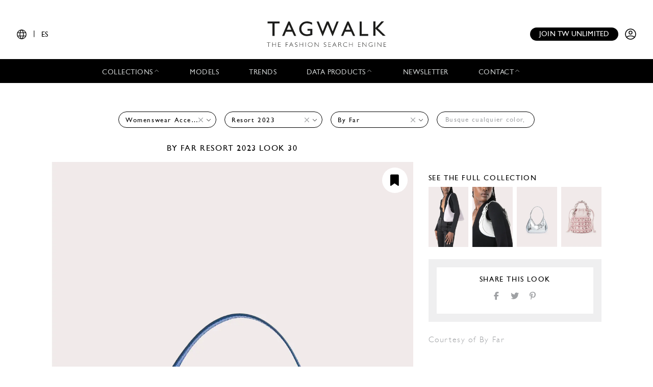

--- FILE ---
content_type: text/html; charset=UTF-8
request_url: https://www.tag-walk.com/es/look/8d222afb126e12cc8ee982c7091f5ab6?type=accessory&designer=by-far&season=resort-2023
body_size: 37244
content:
<!DOCTYPE html>
<html lang="es" data-env="prod" class="">
<head>
    <meta charset="UTF-8">

    <!-- Google Tag Manager -->
    <script>(function(w,d,s,l,i){w[l]=w[l]||[];w[l].push({'gtm.start':
                new Date().getTime(),event:'gtm.js'});var f=d.getElementsByTagName(s)[0],
            j=d.createElement(s),dl=l!='dataLayer'?'&l='+l:'';j.async=true;j.src=
            'https://www.googletagmanager.com/gtm.js?id='+i+dl;f.parentNode.insertBefore(j,f);
        })(window,document,'script','dataLayer','GTM-T89MF84');</script>
    <!-- End Google Tag Manager -->
    <meta name="viewport" content="width=device-width, initial-scale=1, shrink-to-fit=no">
        <meta name="description" content="Fashion Week Paris Resort 2023 look 30 from the By Far collection womenswear accessories">
        <link rel="canonical" href="https://www.tag-walk.com/es/look/8d222afb126e12cc8ee982c7091f5ab6">
            <meta property="og:site_name" content="Tagwalk"/>
        <meta property="og:type" content="website"/>
        <meta property="og:locale" content="es_ES"/>
        <meta property="og:url" content="https://www.tag-walk.com/es/look/8d222afb126e12cc8ee982c7091f5ab6?designer=by-far&amp;season=resort-2023&amp;type=accessory"/>
        <meta name="p:domain_verify" content="fdffceabe10e690252506851ef581dd5"/>
        <meta property="fb:app_id" content="1042523515819338"/>
                                <link rel="alternate"
                  hreflang="en"
                  href="/en/look/8d222afb126e12cc8ee982c7091f5ab6?type=accessory&amp;designer=by-far&amp;season=resort-2023"/>
                                <link rel="alternate"
                  hreflang="fr"
                  href="/fr/look/8d222afb126e12cc8ee982c7091f5ab6?type=accessory&amp;designer=by-far&amp;season=resort-2023"/>
                                <link rel="alternate"
                  hreflang="it"
                  href="/it/look/8d222afb126e12cc8ee982c7091f5ab6?type=accessory&amp;designer=by-far&amp;season=resort-2023"/>
                                <link rel="alternate"
                  hreflang="es"
                  href="/es/look/8d222afb126e12cc8ee982c7091f5ab6?type=accessory&amp;designer=by-far&amp;season=resort-2023"/>
                                <link rel="alternate"
                  hreflang="zh"
                  href="/zh/look/8d222afb126e12cc8ee982c7091f5ab6?type=accessory&amp;designer=by-far&amp;season=resort-2023"/>
        
                    <meta property="og:locale:alternate" content="fr_FR"/>
                            <meta property="og:locale:alternate" content="en_GB"/>
                                    <meta property="og:locale:alternate" content="it_IT"/>
                            <meta property="og:locale:alternate" content="zh_CN"/>
                <script type="application/ld+json">
{
    "@context": "http://schema.org",
    "@type": "Organization",
    "name": "Tagwalk",
    "url": "https://www.tag-walk.com/",
    "logo": "https://www.tag-walk.com/images/tagwalk-logo.png",
    "contactPoint": [
        {
            "@type": "ContactPoint",
            "email": "info@tag-walk.com",
            "contactOption": "toll-free"
        },
        {
            "@type": "ContactPoint",
            "email": "tech@tag-walk.com",
            "contactType": "technical support",
            "contactOption": "toll-free"
        }
    ]
}
</script>
    
    <meta property="og:type" content="article"/>
    <meta property="og:title" content="Tagwalk: el buscador de moda"/>
    <meta property="og:description" content="Fashion Week Paris Resort 2023 look 30 from the By Far collection womenswear accessories"/>
    <meta property="og:image" content="https://cdn.tag-walk.com/og_image/rachelblueflagstoneleather1-dbd81db3.jpg"/>
    <meta property="og:image:alt" content="By Far RS23 womenswear accessories #30"/>
    <meta property="og:image:type" content="image/jpeg"/>
    <script type="application/ld+json">
        {
            "@context": "https://schema.org",
            "@type": "Article",
            "author": {
                "@context": "http://schema.org",
                "@type": "Organization",
                "name": "Tagwalk"
            },
            "datePublished": "2022-10-24T09:34:13+00:00",
            "dateModified": "2025-07-21T15:16:38+00:00",
            "description": "Fashion Week Paris Resort 2023 look 30 from the By Far collection womenswear accessories",
            "headline": "By Far RS23 womenswear accessories #30",
            "image": [
                "https://cdn.tag-walk.com/og_image/rachelblueflagstoneleather1-dbd81db3.jpg",
                "https://cdn.tag-walk.com/view_nw/rachelblueflagstoneleather1-dbd81db3.jpg",
                "https://cdn.tag-walk.com/zoom_nw/rachelblueflagstoneleather1-dbd81db3.jpg"
            ],
            "publisher": {
                "@context": "http://schema.org",
                "@type": "Organization",
                "name": "Tagwalk",
                "logo": {
                    "@context": "http://schema.org",
                    "@type": "ImageObject",
                    "height": 1024,
                    "url": "https://www.tag-walk.com/images/tagwalk-logo.png",
                    "width": 220
                }
            }
        }


    </script>
    <title>    By Far RS23 womenswear accessories #30
    - Tagwalk: el buscador de moda
</title>
    <link href="https://cdn.tag-walk.com/fontawesome/css/fontawesome.min.css" rel="stylesheet">
<link href="https://cdn.tag-walk.com/fontawesome/css/regular.min.css" rel="stylesheet">
<link href="https://cdn.tag-walk.com/fontawesome/css/light.min.css" rel="stylesheet">
<link href="https://cdn.tag-walk.com/fontawesome/css/solid.min.css" rel="stylesheet">
<link href="https://cdn.tag-walk.com/fontawesome/css/brands.min.css" rel="stylesheet">
                            <link rel="stylesheet" href="/build/app.24485149.css">
            
    <link rel="stylesheet" href="/build/look_show.1e7674c9.css">
    <script type="application/ld+json">[
    {
        "@context": "https://schema.org",
        "@type": "MobileApplication",
        "name": "Tagwalk",
        "operatingSystem": "Android 5.0 and up",
        "applicationCategory": "https://schema.org/LifestyleApplication",
        "applicationSubCategory": "Beauty",
        "installUrl": "https://play.google.com/store/apps/details?id=com.tagwalk.tagwalk",
        "fileSize": "50MB",
        "softwareVersion": "1.0.2",
        "offers": {
            "@type": "Offer",
            "price": "0.00",
            "priceCurrency": "EUR"
        }
    },
    {
        "@context": "https://schema.org",
        "@type": "MobileApplication",
        "name": "Tagwalk",
        "operatingSystem": "iOS 10.0 and up",
        "applicationCategory": "https://schema.org/LifestyleApplication",
        "applicationSubCategory": "Beauty",
        "installUrl": "https://itunes.apple.com/us/app/tagwalk/id1435948980",
        "fileSize": "91.3MB",
        "softwareVersion": "1.0.2",
        "offers": {
            "@type": "Offer",
            "price": "0.00",
            "priceCurrency": "EUR"
        }
    }
]
</script>
</head>
<body>
<!-- Google Tag Manager (noscript) -->
<noscript>
    <iframe src="https://www.googletagmanager.com/ns.html?id=GTM-T89MF84"
            height="0" width="0" style="display:none;visibility:hidden"></iframe>
</noscript>
<!-- End Google Tag Manager (noscript) -->


<div class="os-device-banner d-none">
    <div class="os-device-content">
        <div class="os-device-details">
            <div class="os-device-message">
                Tagwalk también está disponible en Google Play y App Store.
            </div>
            <div class="os-device-badge">
                <a href="#">
                    <img src="data:," id="badge" alt="store-badge" class="os-badge">
                </a>
            </div>
        </div>
    </div>
    <div class="os-device-close">
        <i class="iconoir-xmark" id="close-message" aria-hidden="true"></i>
    </div>
</div>
    <div class="tds">
    <a href="#" class="link-url">
        <div id="promoBand">
            <p class="main-text"></p>
            <p class="link-text"></p>
        </div>
    </a>
    <header id="header">
        <div class="menu-trigger">
            <span class="open-menu">
                <i class="iconoir-menu"></i>
                <span>MENU</span>
            </span>
            <i class="iconoir-xmark close-menu"></i>
        </div>
        <div class="locale-selector">
                        <div class="locale-selector--current">
                <i class="iconoir-language"></i> | <span>ES</span>
            </div>
            <div class="locale-selector--choices">
                                    <a href="/en/look/8d222afb126e12cc8ee982c7091f5ab6?type=accessory&amp;designer=by-far&amp;season=resort-2023">
                        EN
                    </a>
                    <span>|</span>                                    <a href="/es/look/8d222afb126e12cc8ee982c7091f5ab6?type=accessory&amp;designer=by-far&amp;season=resort-2023" class="active">
                        ES
                    </a>
                    <span>|</span>                                    <a href="/fr/look/8d222afb126e12cc8ee982c7091f5ab6?type=accessory&amp;designer=by-far&amp;season=resort-2023">
                        FR
                    </a>
                    <span>|</span>                                    <a href="/it/look/8d222afb126e12cc8ee982c7091f5ab6?type=accessory&amp;designer=by-far&amp;season=resort-2023">
                        IT
                    </a>
                    <span>|</span>                                    <a href="/zh/look/8d222afb126e12cc8ee982c7091f5ab6?type=accessory&amp;designer=by-far&amp;season=resort-2023">
                        中文
                    </a>
                                                </div>
        </div>
        <div id="logo">
            <a href="/es/">
                <img src="/images/tagwalk-logo.svg" alt="Logotipo de Tagwalk">
            </a>
        </div>
        <div id="account-menu" class="flex-center">
            <a href="/es/premium-memberships?utm_source=header&amp;need_login=no" class="btn-compact">
                Join TW unlimited
            </a>
            <div class="account-menu--logged-in">
                <button class="tds-dropdown-toggle icon" aria-haspopup="true" aria-expanded="false">
                    <i class="iconoir-profile-circle-filled"></i>
                    <i class="iconoir-nav-arrow-down"></i>
                </button>
                <div class="tds-dropdown">
                    <div id="identifierBlock"></div>
                    <div class="separator"></div>
                    <a href="/es/moodboards">Moodboards</a>
                    <a class="newsletter-subscribe"
                       href="/es/newsletter/subscribe?newsletter_source=user_menu">Suscríbete al boletín</a>
                    <a href="/es/user/account">Detalles de la cuenta</a>
                    <a class="manage-collections" data-modal-target="#designerSelectModal"
                       href="#">Administrar colecciones</a>
                    <a href="/es/auth/logout">Cerrar sesión</a>
                </div>
            </div>
            <a href="/es/auth" class="account-menu--logged-out">
                <i class="iconoir-profile-circle"></i>
            </a>
        </div>
    </header>

    <nav id="menu">
        <ul>
            <li class="sub-menu-trigger">
                <span class="nav-item dropdown-nav-item">
                    Collections
                    <i class="iconoir-nav-arrow-up"></i>
                </span>
                <div class="sub-menu">
                    <ul>
                        <li>
                            <a href="/es/look/search?type=woman">
                                Womenswear
                            </a>
                        </li>
                        <li>
                            <a href="/es/look/search?type=accessory">
                                Womenswear accessories
                            </a>
                        </li>
                        <li>
                            <a href="/es/look/search?type=man">
                                Menswear
                            </a>
                        </li>
                        <li>
                            <a href="/es/look/search?type=accessory-man">
                                Menswear accessories
                            </a>
                        </li>
                        <li>
                            <a href="/es/look/search?type=couture">
                                Couture
                            </a>
                        </li>
                    </ul>
                </div>
            </li>
            <li>
                <a href="/es/model" class="nav-item">
                    Models
                </a>
            </li>
            <li>
                <a href="/es/trends" class="nav-item">
                    Trends
                </a>
            </li>
            <li class="sub-menu-trigger">
                <span class="nav-item dropdown-nav-item">
                    Data products
                    <i class="iconoir-nav-arrow-up"></i>
                </span>
                <div class="sub-menu">
                    <ul>
                        <li>
                            <a href="/es/reports" id="navInsights">
                                Insights
                                <span id="insightsCount"></span>
                            </a>
                        </li>
                        <li>
                            <a href="/es/data-products/dashboard">
                                Data dashboard
                            </a>
                        </li>
                    </ul>
                </div>
            </li>
            <li>
                <a href="/es/newsletter/subscribe?newsletter_source=navigation_bar" class="nav-item">
                    Newsletter
                </a>
            </li>
            <li class="sub-menu-trigger">
                <span class="nav-item dropdown-nav-item">
                    Contact
                    <i class="iconoir-nav-arrow-up"></i>
                </span>
                <div class="sub-menu">
                    <ul>
                        <li>
                            <a href="/es/brand-visibility">
                                Brand visibility
                            </a>
                        </li>
                        <li>
                            <a href="/es/premium-memberships?utm_source=header&amp;need_login=no">
                                Premium membership
                            </a>
                        </li>
                        <li>
                            <a href="/es/tagwalk-for-education?utm_source=header">
                                Tagwalk for education
                            </a>
                        </li>
                        <li>
                            <a href="/es/job-offers">
                                Join our team
                            </a>
                        </li>
                        <li>
                            <a href="/es/about-us">
                                About us
                            </a>
                        </li>
                    </ul>
                </div>
            </li>
            <li>
                <a href="/es/premium-memberships?utm_source=header&amp;need_login=no" id='joinUnlimited' class="nav-item btn-secondary">
                    Join TW unlimited
                </a>
            </li>
        </ul>
    </nav>
    <div class="sub-menu-background"></div>

    <div id="designerSelectModal" class="modal" role="dialog" aria-hidden="true"
    >
    <i class="iconoir-xmark close-modal"></i>
    <h6>Seleccione un diseñador</h6>
    <p class="mb-s">Elija un diseñador que desee administrar / cargue la colección</p>
    <div class="select">
        <select id="brandManagerDesigners" data-path="designer_autocomplete" class="form-control" name="designer">
            <option selected disabled>Por favor, seleccione un diseñador de la lista a continuación</option>
        </select>
    </div>
    <button type="button" class="btn d-none" id="confirmDesigners">Salvar</button>
</div>

</div>

<main data-route="look_show"
      data-route-params="{&quot;_locale&quot;:&quot;es&quot;,&quot;slug&quot;:&quot;8d222afb126e12cc8ee982c7091f5ab6&quot;}"
      data-source=""
      data-utm-source=""
      data-utm-content=""
      data-current-page="1"
      data-sessid=""
            >
        <div class="page-title"></div>
            <div
            class="filters-block"
            data-clear-icon='<svg xmlns="http://www.w3.org/2000/svg"
     width="16px"
     height="16px"
     viewBox="0 0 16 16"
     enable-background="new 0 0 16 16"
     xml:space="preserve">
<g>
    <line fill="none"
          stroke="#9EA0A3"
          stroke-width="1"
          x1="0"
          y1="0"
          x2="16"
          y2="16"
          class="svg-element"/>
    <line fill="none"
          stroke="#9EA0A3"
          stroke-width="1"
          x1="0"
          y1="16"
          x2="16"
          y2="0"
          class="svg-element"/>
</g>
</svg>
'
        >            <div class="filters-container">
    <form method="get" action="/es/look/search" class="filters">
    <div class="filter filter-type filter-sticky-col-5 ">
        <select id="type" name="type" data-placeholder="Todas las categorias" class="form-control"><option value=""></option><option value="accessory" selected="selected">Womenswear Accessories</option></select>
    </div>
            <div class="filter filter-season filter-sticky-col-5 ">
        <select id="season" name="season" data-placeholder="Temporada" class="form-control"><option value=""></option><option value="resort-2023" selected="selected">Resort 2023</option><option value="fall-winter-2022">Fall/Winter 2022</option><option value="spring-summer-2022">Spring/Summer 2022</option><option value="resort-2022">Resort 2022</option><option value="fall-winter-2021">Fall/Winter 2021</option><option value="pre-fall-2021">Pre-Fall 2021</option><option value="spring-summer-2021">Spring/Summer 2021</option><option value="fall-winter-2020">Fall/Winter 2020</option><option value="spring-summer-2020">Spring/Summer 2020</option><option value="resort-2020">Resort 2020</option><option value="fall-winter-2019">Fall/Winter 2019</option><option value="spring-summer-2019">Spring/Summer 2019</option><option value="fall-winter-2018">Fall/Winter 2018</option><option value="spring-summer-2018">Spring/Summer 2018</option><option value="fall-winter-2017">Fall/Winter 2017</option></select>
    </div>
    <div class="filter filter-designer filter-sticky-col-5 ">
        <select id="designer" name="designer" data-placeholder="Diseñador" class="form-control"><option value=""></option><option value="by-far" selected="selected">By Far</option><option value="pierre-hardy">Pierre Hardy</option><option value="valentino">Valentino</option></select>
    </div>
    <div class="filter filter-tags filter-sticky-col-5">
        <select id="tags" name="tags[]" data-path="/api/autocomplete/tag" data-placeholder="Busque cualquier color, tendencia..." class="form-control" multiple="multiple"></select>
    </div>
    <input type="hidden" id="page" name="page" /></form>
</div>    </div>
        <div class="flash">
        <noscript>
            <div class="alert-error" role="alert"><h4 class="alert-heading">JavaScript está deshabilitado en tu navegador web</h4><p>Para utilizar las funcionalidades completas de este sitio es necesario tener JavaScript habilitado. Aquí están las <a href="https://www.enable-javascript.com/es/">instrucciones para habilitar JavaScript en tu navegador web</a>.</p></div>
                            <meta HTTP-EQUIV="refresh" content=0;url="/es/">
                    </noscript>
    </div>
    <div id="content">
            <div class="page-photo-view">
        <div class="row">
            <div class="left-column">
                <h1 class="photo-title">
                                            <a href="/es/look/search?designer=by-far">
                            By Far
                        </a>
                                                                <a href="/es/look/search?season=resort-2023">Resort 2023</a>
                                        look 30
                </h1>
            </div>
        </div>
        <div class="row">
            <div class="left-column photo">
                <div class="add-to-moodboard-button add-to-moodboard-button-hover">
    <span id="addToMoodboardSaveIcon">
        <i class="fa-solid fa-bookmark"></i>
    </span>
    <a href="#" id="addToMoodboardLink">
        <p class="mb-0">Ahorrar</p>
        <i class="fa-regular fa-arrow-right ml-2"></i>
        <i class="fa-solid fa-circle-check ml-2"></i>
    </a>
</div>
                                    <img src="https://cdn.tag-walk.com/view_nw/rachelblueflagstoneleather1-dbd81db3.jpg"
                         data-slug="8d222afb126e12cc8ee982c7091f5ab6"
                         data-type="accessory"
                         data-look="30"
                         data-city-name="Paris"
                         data-season-name="Resort 2023"
                         data-season-shortname="RS23"
                         data-designer-name="By Far"
                         alt="Fashion Week Paris Resort 2023 look 30 from the By Far collection womenswear accessories">
                                            </div>
            <div class="right-column">
                <div class="moodboards-container">
    <div class="moodboards">
        <div class="moodboard-select">
            <div class="collapse-moodboards-btn">
                <span><i class="far fa-arrow-left fa-2x"></i></span>
            </div>
            <h2 class="moodboard-select-title">Select a moodboard </h2>
            <div class="search-moodboards input-group">
                <div class="input-group-prepend">
                    <span class="input-group-text" id="basic-addon1"><i class="fal fa-search"></i></span>
                </div>
                <input type="text" class="form-control search-input"
                       placeholder="Search a moodboard"
                       aria-label="Search a moodboard"
                       aria-describedby="basic-addon1">
                <div class="input-group-append search-delete">
                    <span class="input-group-text"><i class="fal fa-times"></i></span>
                </div>
            </div>
            <div class="moodboard-select-list photo-list">
                <div class="moodboard-create photo-list">
                    <div class="multi-photo-card card-active"
                         title="Create a new board">
                        <div class="photo-card-link">
                            <img class="photo-card-img" src="/images/blank.png"
                                 alt="Blank image">
                            <div class="photo-card-grid">
                                                                                                    <img src="/images/blank.png" class="photo-multi-card-img"
                                         alt="Blank image">
                                                                    <img src="/images/blank.png" class="photo-multi-card-img"
                                         alt="Blank image">
                                                                    <img src="/images/blank.png" class="photo-multi-card-img"
                                         alt="Blank image">
                                                                    <img src="/images/blank.png" class="photo-multi-card-img"
                                         alt="Blank image">
                                                                    <img src="/images/blank.png" class="photo-multi-card-img"
                                         alt="Blank image">
                                                                    <img src="/images/blank.png" class="photo-multi-card-img"
                                         alt="Blank image">
                                                                    <img src="/images/blank.png" class="photo-multi-card-img"
                                         alt="Blank image">
                                                                    <img src="/images/blank.png" class="photo-multi-card-img"
                                         alt="Blank image">
                                                            </div>
                            <div class="photo-card-sticker">
                                <h4 class="photo-card-sticker-text">Create moodboard
                                </h4>
                            </div>
                        </div>
                    </div>
                    <form class="moodboard-create-form">
                        <div class="form-row">
                            <input class="moodboard-create-form-input" type="text" required="required"
                                   placeholder="Name">
                            <button type="submit">Create</button>
                        </div>
                    </form>
                    <div class="moodboard-create-message"></div>
                </div>
                <div class="moodboard-select-message"></div>
                <div class="moodboard-search-message"></div>
                <div class="moodboard-see-more-message"></div>
                <div class="moodboard-prototype multi-photo-card"
                     title="Select this moodboard">
                    <div class="photo-card-link">
                        <img class="moodboard-item-img photo-card-img" src="/images/blank.png" alt>
                        <div class="photo-card-grid">
                                                            <img src="/images/blank.png"
                                     class="moodboard-item-img photo-multi-card-img" alt="Blank image">
                                                            <img src="/images/blank.png"
                                     class="moodboard-item-img photo-multi-card-img" alt="Blank image">
                                                            <img src="/images/blank.png"
                                     class="moodboard-item-img photo-multi-card-img" alt="Blank image">
                                                            <img src="/images/blank.png"
                                     class="moodboard-item-img photo-multi-card-img" alt="Blank image">
                                                            <img src="/images/blank.png"
                                     class="moodboard-item-img photo-multi-card-img" alt="Blank image">
                                                            <img src="/images/blank.png"
                                     class="moodboard-item-img photo-multi-card-img" alt="Blank image">
                                                            <img src="/images/blank.png"
                                     class="moodboard-item-img photo-multi-card-img" alt="Blank image">
                                                            <img src="/images/blank.png"
                                     class="moodboard-item-img photo-multi-card-img" alt="Blank image">
                                                    </div>
                        <div class="photo-card-sticker">
                            <h4 class="photo-card-sticker-text">
                                <span class="title"></span>
                                <span class="badge badge-secondary total-items"></span>
                            </h4>
                        </div>
                    </div>
                </div>
                <div id="moodboard-more-results" data-path="/es/moodboards/list/ajax" data-query=&#x7B;&quot;size&quot;&#x3A;10,&quot;from&quot;&#x3A;10&#x7D;>
    Ver <span class="more-results-number">10</span> más
    <i class="fal fa-long-arrow-down fa-2x"></i>
</div>
            </div>
            <div class="need-authentification">
                <p>To take an advantage of the moodboard functionality, you must complete your user profile.</p>
                <a href="/es/user/account"><p
                        class="text-center">Complete my profile</p></a>
            </div>
        </div>
        <span class="line-separator"></span>
        <div class="moodboard-social"></div>
    </div>
</div>
                <div class="details">
                                                            <div class="look-affiliations">
                                            </div>
                                                                                    <div class="see-collection">
                            <a href="/es/look/search?type=accessory&amp;season=resort-2023&amp;designer=by-far&amp;city=paris">
                                <h2>
                                    See the full collection
                                </h2>
                                <div class="collection-photos">
                                                                            <div class="related-photo">
                                            <img src="https://cdn.tag-walk.com/thumbnail/amberdawnsemipatentleather-79593403.jpg" alt="">
                                        </div>
                                                                            <div class="related-photo">
                                            <img src="https://cdn.tag-walk.com/thumbnail/minisohowhiteflatgrainleather-352b043d.jpg" alt="">
                                        </div>
                                                                            <div class="related-photo">
                                            <img src="https://cdn.tag-walk.com/thumbnail/babyambersilverflagstoneleather1-fd757222.jpg" alt="">
                                        </div>
                                                                            <div class="related-photo">
                                            <img src="https://cdn.tag-walk.com/thumbnail/cassicypinkchenilleandleather1-06761143.jpg" alt="">
                                        </div>
                                                                    </div>
                            </a>
                        </div>
                                        <div class="share-look">
                        <h2 class="share-look-title">Share this look</h2>
                        <div class="share-icons">
    <a href="#" class="share-icon share-facebook">
        <i class="fab fa-facebook-f fa-fw"></i>
    </a>
    <a href="#" class="share-icon share-twitter">
        <i class="fab fa-twitter fa-fw"></i>
    </a>
    <a href="#" class="share-icon share-pinterest">
        <i class="fab fa-pinterest-p fa-fw"></i>
    </a>
</div>                    </div>
                    <div class="look-courtesy">
                        Courtesy of By Far
                    </div>
                </div>
            </div>
        </div>
    </div>
    </div>
</main>
<div id="pw-widget"></div>
    <div class="tds">
    <div class="footer">
        <div class="ad">
            <h4></h4>
            <a href="#">
                <img src="#">
            </a>
        </div>
        <div>
            <h4>Secciones principales</h4>
            <ul>
                <li>
                    <a href="/es/look/search?type=woman">womenswear</a>
                </li>
                <li>
                    <a href="/es/look/search?type=man">menswear</a>
                </li>
                <li>
                    <a href="/es/look/search?type=couture">couture</a>
                </li>
                <li>
                    <a href="/es/model">Models</a>
                </li>
                <li>
                    <a href="/es/trends">Trends</a>
                </li>
                <li>
                    <a href="/es/news">News</a>
                </li>
                <li>
                    <a href="/es/flash-reports">Reports</a>
                </li>
                <li>
                    <a href="/es/street">Street</a>
                </li>
                <li>
                    <a href="/es/tagbook">Tagbook</a>
                </li>
                <li>
                    <a href="/es/talk">Talks</a>
                </li>
                <li>
                    <a href="/es/press">Press</a>
                </li>
            </ul>
        </div>
        <div>
            <h4>Recursos</h4>
            <ul>
                <li>
                    <a href="/es/legal">Legal</a>
                </li>
                <li>
                    <a href="/es/terms-and-conditions">Terms and conditions</a>
                </li>
                <li>
                    <a href="/es/cookies-policy">Cookies policy</a>
                </li>
                <li>
                    <a href="/es/data-privacy-policy">Data privacy policy</a>
                </li>
            </ul>
        </div>
        <div>
            <h4>Contacto</h4>
            <ul>
                <li>
                    <a href="/es/data-products/dashboard" class="nav-item">
                        Data dashboard
                    </a>
                </li>
                <li>
                    <a href="/es/about-us" class="nav-item">About us</a>
                </li>
                <li>
                    <a href="/es/job-offers">Únete al equipo</a>
                </li>
                <li>
                    <a href="/es/brand-visibility">Brand visibility</a>
                </li>
            </ul>
        </div>
        <div>
            <h4>Suscríbase a nuestro boletín de noticias</h4>
            <div class="newsletter-form"><form class="single-input-form"><input type="hidden" name="newsletter_source" value="footer" /><input type="email" name="email" placeholder="Enter your email here" /><button class="btn" type="submit">Enviar</button></form><p>
            Al suscribirte, aceptas recibir nuestros boletines. Para más información, consulte nuestra
            <a href="/es/data-privacy-policy">Política de Privacidad</a>.
        </p></div>        </div>
        <div class="stores">
            <h4>Descargar la aplicación</h4>
            <a href="https://play.google.com/store/apps/details?id=com.tagwalk.tagwalk" target="_blank">
                <img src="https://cdn.tag-walk.com/assets/google-play-badge.png" alt="Get it on Google Play">
            </a>
            <a href="https://apps.apple.com/us/app/tagwalk/id1435948980" target="_blank">
                <img src="https://cdn.tag-walk.com/assets/app-store-badge.svg" alt="Download on the App Store">
            </a>
        </div>
        <div class="socials">
            <h4>Síguenos en</h4>
            <a href="https://www.facebook.com/tagwalk/" target="_blank">
                <img src="https://cdn.tag-walk.com/assets/facebook-icon.png" alt="Follow Tagwalk on Facebook">
            </a>
            <a href="https://www.tiktok.com/@tagwalk" target="_blank">
                <img src="https://cdn.tag-walk.com/assets/tik-tok-icon.png" alt="Follow Tagwalk on TikTok">
            </a>
            <a href="https://www.instagram.com/tagwalk/" target="_blank">
                <img src="https://cdn.tag-walk.com/assets/instagram-icon.png" alt="Follow Tagwalk on Instagram">
            </a>
            <a href="https://fr.linkedin.com/company/tag-walk" target="_blank">
                <img src="https://cdn.tag-walk.com/assets/linked-in-icon.png" alt="Follow Tagwalk on LinkedIn">
            </a>
        </div>
    </div>
</div>
<div id="registerPromptModal"></div>

        <script src="/build/runtime.6420390a.js"></script><script src="/build/0.8054e8a1.js"></script><script src="/build/1.8233a631.js"></script><script src="/build/app.8a10f028.js"></script>
        <script id="hcaptchaScript" src="https://js.hcaptcha.com/1/api.js" data-sitekey="be7de96c-fb79-4a52-923c-abe7ea4c1c3d" async defer></script>
        <script src="/bundles/bazingajstranslation/js/translator.min.js"></script>
    <script src="https://www.tag-walk.com/translations/app?locales=es,en&amp;v=4e538f47"></script>
    <script src="https://www.tag-walk.com/translations/header?locales=es,en&amp;v=4e538f47"></script>
    <script src="https://www.tag-walk.com/translations?locales=es,en&amp;v=4e538f47"></script>
    <script src="https://www.tag-walk.com/translations/countries?locales=es,en&amp;v=4e538f47"></script>
    <script src="https://www.tag-walk.com/translations/jobs?locales=es,en&amp;v=4e538f47"></script>
    <script src="https://www.tag-walk.com/translations/paywall?locales=es,en&amp;v=4e538f47"></script>

    <script src="/build/look_show.3a38fc5a.js"></script>
</body>
</html>


--- FILE ---
content_type: application/javascript
request_url: https://www.tag-walk.com/build/1.8233a631.js
body_size: 49256
content:
(window.webpackJsonp=window.webpackJsonp||[]).push([[1],{"+wdc":function(t,r,a){"use strict";
/** @license React v0.20.2
 * scheduler.production.min.js
 *
 * Copyright (c) Facebook, Inc. and its affiliates.
 *
 * This source code is licensed under the MIT license found in the
 * LICENSE file in the root directory of this source tree.
 */var o,i,u,s;if("object"==typeof performance&&"function"==typeof performance.now){var m=performance;r.unstable_now=function(){return m.now()}}else{var v=Date,_=v.now();r.unstable_now=function(){return v.now()-_}}if("undefined"==typeof window||"function"!=typeof MessageChannel){var j=null,R=null,w=function(){if(null!==j)try{var t=r.unstable_now();j(!0,t),j=null}catch(t){throw setTimeout(w,0),t}};o=function(t){null!==j?setTimeout(o,0,t):(j=t,setTimeout(w,0))},i=function(t,r){R=setTimeout(t,r)},u=function(){clearTimeout(R)},r.unstable_shouldYield=function(){return!1},s=r.unstable_forceFrameRate=function(){}}else{var M=window.setTimeout,F=window.clearTimeout;if("undefined"!=typeof console){var W=window.cancelAnimationFrame;"function"!=typeof window.requestAnimationFrame&&console.error("This browser doesn't support requestAnimationFrame. Make sure that you load a polyfill in older browsers. https://reactjs.org/link/react-polyfills"),"function"!=typeof W&&console.error("This browser doesn't support cancelAnimationFrame. Make sure that you load a polyfill in older browsers. https://reactjs.org/link/react-polyfills")}var $=!1,q=null,X=-1,Y=5,Z=0;r.unstable_shouldYield=function(){return r.unstable_now()>=Z},s=function(){},r.unstable_forceFrameRate=function(t){0>t||125<t?console.error("forceFrameRate takes a positive int between 0 and 125, forcing frame rates higher than 125 fps is not supported"):Y=0<t?Math.floor(1e3/t):5};var ee=new MessageChannel,ae=ee.port2;ee.port1.onmessage=function(){if(null!==q){var t=r.unstable_now();Z=t+Y;try{q(!0,t)?ae.postMessage(null):($=!1,q=null)}catch(t){throw ae.postMessage(null),t}}else $=!1},o=function(t){q=t,$||($=!0,ae.postMessage(null))},i=function(t,a){X=M((function(){t(r.unstable_now())}),a)},u=function(){F(X),X=-1}}function H(t,r){var a=t.length;t.push(r);e:for(;;){var o=a-1>>>1,i=t[o];if(!(void 0!==i&&0<I(i,r)))break e;t[o]=r,t[a]=i,a=o}}function J(t){return void 0===(t=t[0])?null:t}function K(t){var r=t[0];if(void 0!==r){var a=t.pop();if(a!==r){t[0]=a;e:for(var o=0,i=t.length;o<i;){var u=2*(o+1)-1,s=t[u],m=u+1,v=t[m];if(void 0!==s&&0>I(s,a))void 0!==v&&0>I(v,s)?(t[o]=v,t[m]=a,o=m):(t[o]=s,t[u]=a,o=u);else{if(!(void 0!==v&&0>I(v,a)))break e;t[o]=v,t[m]=a,o=m}}}return r}return null}function I(t,r){var a=t.sortIndex-r.sortIndex;return 0!==a?a:t.id-r.id}var le=[],ie=[],ce=1,fe=null,de=3,pe=!1,ye=!1,be=!1;function T(t){for(var r=J(ie);null!==r;){if(null===r.callback)K(ie);else{if(!(r.startTime<=t))break;K(ie),r.sortIndex=r.expirationTime,H(le,r)}r=J(ie)}}function U(t){if(be=!1,T(t),!ye)if(null!==J(le))ye=!0,o(V);else{var r=J(ie);null!==r&&i(U,r.startTime-t)}}function V(t,a){ye=!1,be&&(be=!1,u()),pe=!0;var o=de;try{for(T(a),fe=J(le);null!==fe&&(!(fe.expirationTime>a)||t&&!r.unstable_shouldYield());){var s=fe.callback;if("function"==typeof s){fe.callback=null,de=fe.priorityLevel;var m=s(fe.expirationTime<=a);a=r.unstable_now(),"function"==typeof m?fe.callback=m:fe===J(le)&&K(le),T(a)}else K(le);fe=J(le)}if(null!==fe)var v=!0;else{var _=J(ie);null!==_&&i(U,_.startTime-a),v=!1}return v}finally{fe=null,de=o,pe=!1}}var we=s;r.unstable_IdlePriority=5,r.unstable_ImmediatePriority=1,r.unstable_LowPriority=4,r.unstable_NormalPriority=3,r.unstable_Profiling=null,r.unstable_UserBlockingPriority=2,r.unstable_cancelCallback=function(t){t.callback=null},r.unstable_continueExecution=function(){ye||pe||(ye=!0,o(V))},r.unstable_getCurrentPriorityLevel=function(){return de},r.unstable_getFirstCallbackNode=function(){return J(le)},r.unstable_next=function(t){switch(de){case 1:case 2:case 3:var r=3;break;default:r=de}var a=de;de=r;try{return t()}finally{de=a}},r.unstable_pauseExecution=function(){},r.unstable_requestPaint=we,r.unstable_runWithPriority=function(t,r){switch(t){case 1:case 2:case 3:case 4:case 5:break;default:t=3}var a=de;de=t;try{return r()}finally{de=a}},r.unstable_scheduleCallback=function(t,a,s){var m=r.unstable_now();switch("object"==typeof s&&null!==s?s="number"==typeof(s=s.delay)&&0<s?m+s:m:s=m,t){case 1:var v=-1;break;case 2:v=250;break;case 5:v=1073741823;break;case 4:v=1e4;break;default:v=5e3}return t={id:ce++,callback:a,priorityLevel:t,startTime:s,expirationTime:v=s+v,sortIndex:-1},s>m?(t.sortIndex=s,H(ie,t),null===J(le)&&t===J(ie)&&(be?u():be=!0,i(U,s-m))):(t.sortIndex=v,H(le,t),ye||pe||(ye=!0,o(V))),t},r.unstable_wrapCallback=function(t){var r=de;return function(){var a=de;de=r;try{return t.apply(this,arguments)}finally{de=a}}}},FGyW:function(t,r,a){"use strict";a.d(r,"a",(function(){return X})),a.d(r,"b",(function(){return q})),a.d(r,"c",(function(){return Y})),a.d(r,"d",(function(){return de}));var o=a("q1tI"),i=a.n(o);function toVal(t){var r,a,o="";if("string"==typeof t||"number"==typeof t)o+=t;else if("object"==typeof t)if(Array.isArray(t))for(r=0;r<t.length;r++)t[r]&&(a=toVal(t[r]))&&(o&&(o+=" "),o+=a);else for(r in t)t[r]&&(o&&(o+=" "),o+=r);return o}var clsx_m=function(){for(var t,r,a=0,o="";a<arguments.length;)(t=arguments[a++])&&(r=toVal(t))&&(o&&(o+=" "),o+=r);return o},u=a("i8i4");function _extends(){return(_extends=Object.assign||function(t){for(var r=1;r<arguments.length;r++){var a=arguments[r];for(var o in a)Object.prototype.hasOwnProperty.call(a,o)&&(t[o]=a[o])}return t}).apply(this,arguments)}function _objectWithoutPropertiesLoose(t,r){if(null==t)return{};var a,o,i={},u=Object.keys(t);for(o=0;o<u.length;o++)a=u[o],r.indexOf(a)>=0||(i[a]=t[a]);return i}function isNum(t){return"number"==typeof t&&!isNaN(t)}function isBool(t){return"boolean"==typeof t}function isStr(t){return"string"==typeof t}function isFn(t){return"function"==typeof t}function parseClassName(t){return isStr(t)||isFn(t)?t:null}function isToastIdValid(t){return 0===t||t}var s=!("undefined"==typeof window||!window.document||!window.document.createElement);function canBeRendered(t){return Object(o.isValidElement)(t)||isStr(t)||isFn(t)||isNum(t)}var m={TOP_LEFT:"top-left",TOP_RIGHT:"top-right",TOP_CENTER:"top-center",BOTTOM_LEFT:"bottom-left",BOTTOM_RIGHT:"bottom-right",BOTTOM_CENTER:"bottom-center"},v={INFO:"info",SUCCESS:"success",WARNING:"warning",ERROR:"error",DEFAULT:"default"};function cssTransition(t){var r=t.enter,a=t.exit,u=t.appendPosition,s=void 0!==u&&u,m=t.collapse,v=void 0===m||m,_=t.collapseDuration,j=void 0===_?300:_;return function ToastTransition(t){var u=t.children,m=t.position,_=t.preventExitTransition,R=t.done,M=t.nodeRef,F=t.isIn,W=s?r+"--"+m:r,$=s?a+"--"+m:a,q=Object(o.useRef)(),X=Object(o.useRef)(0);function onEntered(t){if(t.target===M.current){var r=M.current;r.removeEventListener("animationend",onEntered),0===X.current&&(r.className=q.current)}}function onExited(){var t=M.current;t.removeEventListener("animationend",onExited),v?function collapseToast(t,r,a){void 0===a&&(a=300);var o=t.scrollHeight,i=t.style;requestAnimationFrame((function(){i.minHeight="initial",i.height=o+"px",i.transition="all "+a+"ms",requestAnimationFrame((function(){i.height="0",i.padding="0",i.margin="0",setTimeout(r,a)}))}))}(t,R,j):R()}return Object(o.useLayoutEffect)((function(){!function onEnter(){var t=M.current;q.current=t.className,t.className+=" "+W,t.addEventListener("animationend",onEntered)}()}),[]),Object(o.useEffect)((function(){F||(_?onExited():function onExit(){X.current=1;var t=M.current;t.className+=" "+$,t.addEventListener("animationend",onExited)}())}),[F]),i.a.createElement(i.a.Fragment,null,u)}}var _={list:new Map,emitQueue:new Map,on:function on(t,r){return this.list.has(t)||this.list.set(t,[]),this.list.get(t).push(r),this},off:function off(t,r){if(r){var a=this.list.get(t).filter((function(t){return t!==r}));return this.list.set(t,a),this}return this.list.delete(t),this},cancelEmit:function cancelEmit(t){var r=this.emitQueue.get(t);return r&&(r.forEach(clearTimeout),this.emitQueue.delete(t)),this},emit:function emit(t){for(var r=this,a=arguments.length,o=new Array(a>1?a-1:0),i=1;i<a;i++)o[i-1]=arguments[i];this.list.has(t)&&this.list.get(t).forEach((function(a){var i=setTimeout((function(){a.apply(void 0,o)}),0);r.emitQueue.has(t)||r.emitQueue.set(t,[]),r.emitQueue.get(t).push(i)}))}};function useKeeper(t,r){void 0===r&&(r=!1);var a=Object(o.useRef)(t);return Object(o.useEffect)((function(){r&&(a.current=t)})),a.current}function reducer(t,r){switch(r.type){case 0:return[].concat(t,[r.toastId]).filter((function(t){return t!==r.staleId}));case 1:return isToastIdValid(r.toastId)?t.filter((function(t){return t!==r.toastId})):[]}}var j=["delay","staleId"];function useToastContainer(t){var r=Object(o.useReducer)((function(t){return t+1}),0)[1],a=Object(o.useReducer)(reducer,[]),i=a[0],u=a[1],s=Object(o.useRef)(null),m=useKeeper(0),v=useKeeper([]),R=useKeeper({}),M=useKeeper({toastKey:1,displayedToast:0,props:t,containerId:null,isToastActive:isToastActive,getToast:function getToast(t){return R[t]||null}});function isToastActive(t){return-1!==i.indexOf(t)}function clearWaitingQueue(t){var r=t.containerId;!M.props.limit||r&&M.containerId!==r||(m-=v.length,v=[])}function removeToast(t){u({type:1,toastId:t})}function dequeueToast(){var t=v.shift();appendToast(t.toastContent,t.toastProps,t.staleId)}function buildToast(t,a){var i,u=a.delay,_=a.staleId,F=_objectWithoutPropertiesLoose(a,j);if(canBeRendered(t)&&!function isNotValid(t){var r=t.containerId,a=t.toastId,o=t.updateId;return!!(!s.current||M.props.enableMultiContainer&&r!==M.props.containerId||R[a]&&null==o)}(F)){var W=F.toastId,$=F.updateId,q=F.data,X=M.props,Y=function closeToast(){return removeToast(W)},Z=null==F.updateId;Z&&m++;var ee,ae,le={toastId:W,updateId:$,isLoading:F.isLoading,theme:F.theme||X.theme,icon:null!=(i=F.icon)?i:X.icon,isIn:!1,key:F.key||M.toastKey++,type:F.type,closeToast:Y,closeButton:F.closeButton,rtl:X.rtl,position:F.position||X.position,transition:F.transition||X.transition,className:parseClassName(F.className||X.toastClassName),bodyClassName:parseClassName(F.bodyClassName||X.bodyClassName),style:F.style||X.toastStyle,bodyStyle:F.bodyStyle||X.bodyStyle,onClick:F.onClick||X.onClick,pauseOnHover:isBool(F.pauseOnHover)?F.pauseOnHover:X.pauseOnHover,pauseOnFocusLoss:isBool(F.pauseOnFocusLoss)?F.pauseOnFocusLoss:X.pauseOnFocusLoss,draggable:isBool(F.draggable)?F.draggable:X.draggable,draggablePercent:isNum(F.draggablePercent)?F.draggablePercent:X.draggablePercent,draggableDirection:F.draggableDirection||X.draggableDirection,closeOnClick:isBool(F.closeOnClick)?F.closeOnClick:X.closeOnClick,progressClassName:parseClassName(F.progressClassName||X.progressClassName),progressStyle:F.progressStyle||X.progressStyle,autoClose:!F.isLoading&&(ee=F.autoClose,ae=X.autoClose,!1===ee||isNum(ee)&&ee>0?ee:ae),hideProgressBar:isBool(F.hideProgressBar)?F.hideProgressBar:X.hideProgressBar,progress:F.progress,role:isStr(F.role)?F.role:X.role,deleteToast:function deleteToast(){!function removeFromCollection(t){delete R[t];var a=v.length;(m=isToastIdValid(t)?m-1:m-M.displayedToast)<0&&(m=0);if(a>0){var o=isToastIdValid(t)?1:M.props.limit;if(1===a||1===o)M.displayedToast++,dequeueToast();else{var i=o>a?a:o;M.displayedToast=i;for(var u=0;u<i;u++)dequeueToast()}}else r()}(W)}};isFn(F.onOpen)&&(le.onOpen=F.onOpen),isFn(F.onClose)&&(le.onClose=F.onClose),"y"===le.draggableDirection&&80===le.draggablePercent&&(le.draggablePercent*=1.5);var ie=X.closeButton;!1===F.closeButton||canBeRendered(F.closeButton)?ie=F.closeButton:!0===F.closeButton&&(ie=!canBeRendered(X.closeButton)||X.closeButton),le.closeButton=ie;var ce=t;Object(o.isValidElement)(t)&&!isStr(t.type)?ce=Object(o.cloneElement)(t,{closeToast:Y,toastProps:le,data:q}):isFn(t)&&(ce=t({closeToast:Y,toastProps:le,data:q})),X.limit&&X.limit>0&&m>X.limit&&Z?v.push({toastContent:ce,toastProps:le,staleId:_}):isNum(u)&&u>0?setTimeout((function(){appendToast(ce,le,_)}),u):appendToast(ce,le,_)}}function appendToast(t,r,a){var o=r.toastId;a&&delete R[a],R[o]={content:t,props:r},u({type:0,toastId:o,staleId:a})}return Object(o.useEffect)((function(){return M.containerId=t.containerId,_.cancelEmit(3).on(0,buildToast).on(1,(function(t){return s.current&&removeToast(t)})).on(5,clearWaitingQueue).emit(2,M),function(){return _.emit(3,M)}}),[]),Object(o.useEffect)((function(){M.isToastActive=isToastActive,M.displayedToast=i.length,_.emit(4,i.length,t.containerId)}),[i]),Object(o.useEffect)((function(){M.props=t})),{getToastToRender:function getToastToRender(r){for(var a={},o=t.newestOnTop?Object.keys(R).reverse():Object.keys(R),i=0;i<o.length;i++){var u=R[o[i]],s=u.props.position;a[s]||(a[s]=[]),a[s].push(u)}return Object.keys(a).map((function(t){return r(t,a[t])}))},collection:R,containerRef:s,isToastActive:isToastActive}}function getX(t){return t.targetTouches&&t.targetTouches.length>=1?t.targetTouches[0].clientX:t.clientX}function getY(t){return t.targetTouches&&t.targetTouches.length>=1?t.targetTouches[0].clientY:t.clientY}function useToast(t){var r=Object(o.useState)(!0),a=r[0],i=r[1],u=Object(o.useState)(!1),s=u[0],m=u[1],v=Object(o.useRef)(null),_=useKeeper({start:0,x:0,y:0,delta:0,removalDistance:0,canCloseOnClick:!0,canDrag:!1,boundingRect:null}),j=useKeeper(t,!0),R=t.autoClose,M=t.pauseOnHover,F=t.closeToast,W=t.onClick,$=t.closeOnClick;function onDragStart(r){if(t.draggable){var a=v.current;_.canCloseOnClick=!0,_.canDrag=!0,_.boundingRect=a.getBoundingClientRect(),a.style.transition="",_.x=getX(r.nativeEvent),_.y=getY(r.nativeEvent),"x"===t.draggableDirection?(_.start=_.x,_.removalDistance=a.offsetWidth*(t.draggablePercent/100)):(_.start=_.y,_.removalDistance=a.offsetHeight*(t.draggablePercent/100))}}function onDragTransitionEnd(){if(_.boundingRect){var r=_.boundingRect,a=r.top,o=r.bottom,i=r.left,u=r.right;t.pauseOnHover&&_.x>=i&&_.x<=u&&_.y>=a&&_.y<=o?pauseToast():playToast()}}function playToast(){i(!0)}function pauseToast(){i(!1)}function onDragMove(r){if(_.canDrag){r.preventDefault();var o=v.current;a&&pauseToast(),_.x=getX(r),_.y=getY(r),"x"===t.draggableDirection?_.delta=_.x-_.start:_.delta=_.y-_.start,_.start!==_.x&&(_.canCloseOnClick=!1),o.style.transform="translate"+t.draggableDirection+"("+_.delta+"px)",o.style.opacity=""+(1-Math.abs(_.delta/_.removalDistance))}}function onDragEnd(){var r=v.current;if(_.canDrag){if(_.canDrag=!1,Math.abs(_.delta)>_.removalDistance)return m(!0),void t.closeToast();r.style.transition="transform 0.2s, opacity 0.2s",r.style.transform="translate"+t.draggableDirection+"(0)",r.style.opacity="1"}}Object(o.useEffect)((function(){return isFn(t.onOpen)&&t.onOpen(Object(o.isValidElement)(t.children)&&t.children.props),function(){isFn(j.onClose)&&j.onClose(Object(o.isValidElement)(j.children)&&j.children.props)}}),[]),Object(o.useEffect)((function(){return t.draggable&&function bindDragEvents(){document.addEventListener("mousemove",onDragMove),document.addEventListener("mouseup",onDragEnd),document.addEventListener("touchmove",onDragMove),document.addEventListener("touchend",onDragEnd)}(),function(){t.draggable&&function unbindDragEvents(){document.removeEventListener("mousemove",onDragMove),document.removeEventListener("mouseup",onDragEnd),document.removeEventListener("touchmove",onDragMove),document.removeEventListener("touchend",onDragEnd)}()}}),[t.draggable]),Object(o.useEffect)((function(){return t.pauseOnFocusLoss&&function bindFocusEvents(){document.hasFocus()||pauseToast();window.addEventListener("focus",playToast),window.addEventListener("blur",pauseToast)}(),function(){t.pauseOnFocusLoss&&function unbindFocusEvents(){window.removeEventListener("focus",playToast),window.removeEventListener("blur",pauseToast)}()}}),[t.pauseOnFocusLoss]);var q={onMouseDown:onDragStart,onTouchStart:onDragStart,onMouseUp:onDragTransitionEnd,onTouchEnd:onDragTransitionEnd};return R&&M&&(q.onMouseEnter=pauseToast,q.onMouseLeave=playToast),$&&(q.onClick=function(t){W&&W(t),_.canCloseOnClick&&F()}),{playToast:playToast,pauseToast:pauseToast,isRunning:a,preventExitTransition:s,toastRef:v,eventHandlers:q}}function CloseButton(t){var r=t.closeToast,a=t.theme,i=t.ariaLabel,u=void 0===i?"close":i;return Object(o.createElement)("button",{className:"Toastify__close-button Toastify__close-button--"+a,type:"button",onClick:function onClick(t){t.stopPropagation(),r(t)},"aria-label":u},Object(o.createElement)("svg",{"aria-hidden":"true",viewBox:"0 0 14 16"},Object(o.createElement)("path",{fillRule:"evenodd",d:"M7.71 8.23l3.75 3.75-1.48 1.48-3.75-3.75-3.75 3.75L1 11.98l3.75-3.75L1 4.48 2.48 3l3.75 3.75L9.98 3l1.48 1.48-3.75 3.75z"})))}function ProgressBar(t){var r,a,i=t.delay,u=t.isRunning,s=t.closeToast,m=t.type,v=t.hide,_=t.className,j=t.style,R=t.controlledProgress,M=t.progress,F=t.rtl,W=t.isIn,$=t.theme,q=_extends({},j,{animationDuration:i+"ms",animationPlayState:u?"running":"paused",opacity:v?0:1});R&&(q.transform="scaleX("+M+")");var X=clsx_m("Toastify__progress-bar",R?"Toastify__progress-bar--controlled":"Toastify__progress-bar--animated","Toastify__progress-bar-theme--"+$,"Toastify__progress-bar--"+m,((r={})["Toastify__progress-bar--rtl"]=F,r)),Y=isFn(_)?_({rtl:F,type:m,defaultClassName:X}):clsx_m(X,_),Z=((a={})[R&&M>=1?"onTransitionEnd":"onAnimationEnd"]=R&&M<1?null:function(){W&&s()},a);return Object(o.createElement)("div",Object.assign({role:"progressbar","aria-hidden":v?"true":"false","aria-label":"notification timer",className:Y,style:q},Z))}ProgressBar.defaultProps={type:v.DEFAULT,hide:!1};var R=["theme","type"],M=function Svg(t){var r=t.theme,a=t.type,o=_objectWithoutPropertiesLoose(t,R);return i.a.createElement("svg",Object.assign({viewBox:"0 0 24 24",width:"100%",height:"100%",fill:"colored"===r?"currentColor":"var(--toastify-icon-color-"+a+")"},o))};var F={info:function Info(t){return i.a.createElement(M,Object.assign({},t),i.a.createElement("path",{d:"M12 0a12 12 0 1012 12A12.013 12.013 0 0012 0zm.25 5a1.5 1.5 0 11-1.5 1.5 1.5 1.5 0 011.5-1.5zm2.25 13.5h-4a1 1 0 010-2h.75a.25.25 0 00.25-.25v-4.5a.25.25 0 00-.25-.25h-.75a1 1 0 010-2h1a2 2 0 012 2v4.75a.25.25 0 00.25.25h.75a1 1 0 110 2z"}))},warning:function Warning(t){return i.a.createElement(M,Object.assign({},t),i.a.createElement("path",{d:"M23.32 17.191L15.438 2.184C14.728.833 13.416 0 11.996 0c-1.42 0-2.733.833-3.443 2.184L.533 17.448a4.744 4.744 0 000 4.368C1.243 23.167 2.555 24 3.975 24h16.05C22.22 24 24 22.044 24 19.632c0-.904-.251-1.746-.68-2.44zm-9.622 1.46c0 1.033-.724 1.823-1.698 1.823s-1.698-.79-1.698-1.822v-.043c0-1.028.724-1.822 1.698-1.822s1.698.79 1.698 1.822v.043zm.039-12.285l-.84 8.06c-.057.581-.408.943-.897.943-.49 0-.84-.367-.896-.942l-.84-8.065c-.057-.624.25-1.095.779-1.095h1.91c.528.005.84.476.784 1.1z"}))},success:function Success(t){return i.a.createElement(M,Object.assign({},t),i.a.createElement("path",{d:"M12 0a12 12 0 1012 12A12.014 12.014 0 0012 0zm6.927 8.2l-6.845 9.289a1.011 1.011 0 01-1.43.188l-4.888-3.908a1 1 0 111.25-1.562l4.076 3.261 6.227-8.451a1 1 0 111.61 1.183z"}))},error:function Error(t){return i.a.createElement(M,Object.assign({},t),i.a.createElement("path",{d:"M11.983 0a12.206 12.206 0 00-8.51 3.653A11.8 11.8 0 000 12.207 11.779 11.779 0 0011.8 24h.214A12.111 12.111 0 0024 11.791 11.766 11.766 0 0011.983 0zM10.5 16.542a1.476 1.476 0 011.449-1.53h.027a1.527 1.527 0 011.523 1.47 1.475 1.475 0 01-1.449 1.53h-.027a1.529 1.529 0 01-1.523-1.47zM11 12.5v-6a1 1 0 012 0v6a1 1 0 11-2 0z"}))},spinner:function Spinner(){return i.a.createElement("div",{className:"Toastify__spinner"})}},W=function Toast(t){var r,a,i=useToast(t),u=i.isRunning,s=i.preventExitTransition,m=i.toastRef,v=i.eventHandlers,_=t.closeButton,j=t.children,R=t.autoClose,M=t.onClick,W=t.type,$=t.hideProgressBar,q=t.closeToast,X=t.transition,Y=t.position,Z=t.className,ee=t.style,ae=t.bodyClassName,le=t.bodyStyle,ie=t.progressClassName,ce=t.progressStyle,fe=t.updateId,de=t.role,pe=t.progress,ye=t.rtl,be=t.toastId,we=t.deleteToast,Se=t.isIn,Te=t.isLoading,xe=t.icon,_e=t.theme,Pe=clsx_m("Toastify__toast","Toastify__toast-theme--"+_e,"Toastify__toast--"+W,((r={})["Toastify__toast--rtl"]=ye,r)),Ie=isFn(Z)?Z({rtl:ye,position:Y,type:W,defaultClassName:Pe}):clsx_m(Pe,Z),ze=!!pe,Re=F[W],He={theme:_e,type:W},Ve=Re&&Re(He);return!1===xe?Ve=void 0:isFn(xe)?Ve=xe(He):Object(o.isValidElement)(xe)?Ve=Object(o.cloneElement)(xe,He):isStr(xe)?Ve=xe:Te&&(Ve=F.spinner()),Object(o.createElement)(X,{isIn:Se,done:we,position:Y,preventExitTransition:s,nodeRef:m},Object(o.createElement)("div",Object.assign({id:be,onClick:M,className:Ie},v,{style:ee,ref:m}),Object(o.createElement)("div",Object.assign({},Se&&{role:de},{className:isFn(ae)?ae({type:W}):clsx_m("Toastify__toast-body",ae),style:le}),Ve&&Object(o.createElement)("div",{className:clsx_m("Toastify__toast-icon",(a={},a["Toastify--animate-icon Toastify__zoom-enter"]=!Te,a))},Ve),Object(o.createElement)("div",null,j)),function renderCloseButton(t){if(t){var r={closeToast:q,type:W,theme:_e};return isFn(t)?t(r):Object(o.isValidElement)(t)?Object(o.cloneElement)(t,r):void 0}}(_),(R||ze)&&Object(o.createElement)(ProgressBar,Object.assign({},fe&&!ze?{key:"pb-"+fe}:{},{rtl:ye,theme:_e,delay:R,isRunning:u,isIn:Se,closeToast:q,hide:$,type:W,style:ce,className:ie,controlledProgress:ze,progress:pe}))))},$=cssTransition({enter:"Toastify--animate Toastify__bounce-enter",exit:"Toastify--animate Toastify__bounce-exit",appendPosition:!0}),q=cssTransition({enter:"Toastify--animate Toastify__slide-enter",exit:"Toastify--animate Toastify__slide-exit",appendPosition:!0}),X=cssTransition({enter:"Toastify--animate Toastify__flip-enter",exit:"Toastify--animate Toastify__flip-exit"}),Y=function ToastContainer(t){var r=useToastContainer(t),a=r.getToastToRender,i=r.containerRef,u=r.isToastActive,s=t.className,m=t.style,v=t.rtl,_=t.containerId;function getClassName(t){var r,a=clsx_m("Toastify__toast-container","Toastify__toast-container--"+t,((r={})["Toastify__toast-container--rtl"]=v,r));return isFn(s)?s({position:t,rtl:v,defaultClassName:a}):clsx_m(a,parseClassName(s))}return Object(o.createElement)("div",{ref:i,className:"Toastify",id:_},a((function(t,r){var a=0===r.length?_extends({},m,{pointerEvents:"none"}):_extends({},m);return Object(o.createElement)("div",{className:getClassName(t),style:a,key:"container-"+t},r.map((function(t){var r=t.content,a=t.props;return Object(o.createElement)(W,Object.assign({},a,{isIn:u(a.toastId),key:"toast-"+a.key,closeButton:!0===a.closeButton?CloseButton:a.closeButton}),r)})))})))};Y.defaultProps={position:m.TOP_RIGHT,transition:$,rtl:!1,autoClose:5e3,hideProgressBar:!1,closeButton:CloseButton,pauseOnHover:!0,pauseOnFocusLoss:!0,closeOnClick:!0,newestOnTop:!1,draggable:!0,draggablePercent:80,draggableDirection:"x",role:"alert",theme:"light"};var Z,ee,ae,le=new Map,ie=[],ce=!1;function generateToastId(){return Math.random().toString(36).substr(2,9)}function getToastId(t){return t&&(isStr(t.toastId)||isNum(t.toastId))?t.toastId:generateToastId()}function dispatchToast(t,r){return!function isAnyContainerMounted(){return le.size>0}()?(ie.push({content:t,options:r}),ce&&s&&(ce=!1,ee=document.createElement("div"),document.body.appendChild(ee),Object(u.render)(Object(o.createElement)(Y,Object.assign({},ae)),ee))):_.emit(0,t,r),r.toastId}function mergeOptions(t,r){return _extends({},r,{type:r&&r.type||t,toastId:getToastId(r)})}var fe=function createToastByType(t){return function(r,a){return dispatchToast(r,mergeOptions(t,a))}},de=function toast(t,r){return dispatchToast(t,mergeOptions(v.DEFAULT,r))};de.loading=function(t,r){return dispatchToast(t,mergeOptions(v.DEFAULT,_extends({isLoading:!0,autoClose:!1,closeOnClick:!1,closeButton:!1,draggable:!1},r)))},de.promise=function handlePromise(t,r,a){var o=r.pending,i=r.error,u=r.success,s=isStr(o)?de.loading(o,a):de.loading(o.render,_extends({},a,o)),m={isLoading:null,autoClose:null,closeOnClick:null,closeButton:null,draggable:null},v=function resolver(t,r,o){var i=isStr(r)?{render:r}:r;return de.update(s,_extends({type:t},m,a,i,{data:o})),o},_=isFn(t)?t():t;return _.then((function(t){return v("success",u,t)})).catch((function(t){return v("error",i,t)})),_},de.success=fe(v.SUCCESS),de.info=fe(v.INFO),de.error=fe(v.ERROR),de.warning=fe(v.WARNING),de.warn=de.warning,de.dark=function(t,r){return dispatchToast(t,mergeOptions(v.DEFAULT,_extends({theme:"dark"},r)))},de.dismiss=function(t){return _.emit(1,t)},de.clearWaitingQueue=function(t){return void 0===t&&(t={}),_.emit(5,t)},de.isActive=function(t){var r=!1;return le.forEach((function(a){a.isToastActive&&a.isToastActive(t)&&(r=!0)})),r},de.update=function(t,r){void 0===r&&(r={}),setTimeout((function(){var a=function getToast(t,r){var a=r.containerId,o=le.get(a||Z);return o?o.getToast(t):null}(t,r);if(a){var o=a.props,i=a.content,u=_extends({},o,r,{toastId:r.toastId||t,updateId:generateToastId()});u.toastId!==t&&(u.staleId=t);var s=u.render||i;delete u.render,dispatchToast(s,u)}}),0)},de.done=function(t){de.update(t,{progress:1})},de.onChange=function(t){return isFn(t)&&_.on(4,t),function(){isFn(t)&&_.off(4,t)}},de.configure=function(t){void 0===t&&(t={}),ce=!0,ae=t},de.POSITION=m,de.TYPE=v,_.on(2,(function(t){Z=t.containerId||t,le.set(Z,t),ie.forEach((function(t){_.emit(0,t.content,t.options)})),ie=[]})).on(3,(function(t){le.delete(t.containerId||t),0===le.size&&_.off(0).off(1).off(5),s&&ee&&document.body.removeChild(ee)}))},MgzW:function(t,r,a){"use strict";
/*
object-assign
(c) Sindre Sorhus
@license MIT
*/var o=Object.getOwnPropertySymbols,i=Object.prototype.hasOwnProperty,u=Object.prototype.propertyIsEnumerable;function toObject(t){if(null==t)throw new TypeError("Object.assign cannot be called with null or undefined");return Object(t)}t.exports=function shouldUseNative(){try{if(!Object.assign)return!1;var t=new String("abc");if(t[5]="de","5"===Object.getOwnPropertyNames(t)[0])return!1;for(var r={},a=0;a<10;a++)r["_"+String.fromCharCode(a)]=a;if("0123456789"!==Object.getOwnPropertyNames(r).map((function(t){return r[t]})).join(""))return!1;var o={};return"abcdefghijklmnopqrst".split("").forEach((function(t){o[t]=t})),"abcdefghijklmnopqrst"===Object.keys(Object.assign({},o)).join("")}catch(t){return!1}}()?Object.assign:function(t,r){for(var a,s,m=toObject(t),v=1;v<arguments.length;v++){for(var _ in a=Object(arguments[v]))i.call(a,_)&&(m[_]=a[_]);if(o){s=o(a);for(var j=0;j<s.length;j++)u.call(a,s[j])&&(m[s[j]]=a[s[j]])}}return m}},QCnb:function(t,r,a){"use strict";t.exports=a("+wdc")},cDf5:function(t,r){function _typeof(r){return"function"==typeof Symbol&&"symbol"==typeof Symbol.iterator?(t.exports=_typeof=function _typeof(t){return typeof t},t.exports.default=t.exports,t.exports.__esModule=!0):(t.exports=_typeof=function _typeof(t){return t&&"function"==typeof Symbol&&t.constructor===Symbol&&t!==Symbol.prototype?"symbol":typeof t},t.exports.default=t.exports,t.exports.__esModule=!0),_typeof(r)}t.exports=_typeof,t.exports.default=t.exports,t.exports.__esModule=!0},i8i4:function(t,r,a){"use strict";!function checkDCE(){if("undefined"!=typeof __REACT_DEVTOOLS_GLOBAL_HOOK__&&"function"==typeof __REACT_DEVTOOLS_GLOBAL_HOOK__.checkDCE){0;try{__REACT_DEVTOOLS_GLOBAL_HOOK__.checkDCE(checkDCE)}catch(t){console.error(t)}}}(),t.exports=a("yl30")},q1tI:function(t,r,a){"use strict";t.exports=a("viRO")},viRO:function(t,r,a){"use strict";
/** @license React v17.0.2
 * react.production.min.js
 *
 * Copyright (c) Facebook, Inc. and its affiliates.
 *
 * This source code is licensed under the MIT license found in the
 * LICENSE file in the root directory of this source tree.
 */var o=a("MgzW"),i=60103,u=60106;r.Fragment=60107,r.StrictMode=60108,r.Profiler=60114;var s=60109,m=60110,v=60112;r.Suspense=60113;var _=60115,j=60116;if("function"==typeof Symbol&&Symbol.for){var R=Symbol.for;i=R("react.element"),u=R("react.portal"),r.Fragment=R("react.fragment"),r.StrictMode=R("react.strict_mode"),r.Profiler=R("react.profiler"),s=R("react.provider"),m=R("react.context"),v=R("react.forward_ref"),r.Suspense=R("react.suspense"),_=R("react.memo"),j=R("react.lazy")}var M="function"==typeof Symbol&&Symbol.iterator;function z(t){for(var r="https://reactjs.org/docs/error-decoder.html?invariant="+t,a=1;a<arguments.length;a++)r+="&args[]="+encodeURIComponent(arguments[a]);return"Minified React error #"+t+"; visit "+r+" for the full message or use the non-minified dev environment for full errors and additional helpful warnings."}var F={isMounted:function(){return!1},enqueueForceUpdate:function(){},enqueueReplaceState:function(){},enqueueSetState:function(){}},W={};function C(t,r,a){this.props=t,this.context=r,this.refs=W,this.updater=a||F}function D(){}function E(t,r,a){this.props=t,this.context=r,this.refs=W,this.updater=a||F}C.prototype.isReactComponent={},C.prototype.setState=function(t,r){if("object"!=typeof t&&"function"!=typeof t&&null!=t)throw Error(z(85));this.updater.enqueueSetState(this,t,r,"setState")},C.prototype.forceUpdate=function(t){this.updater.enqueueForceUpdate(this,t,"forceUpdate")},D.prototype=C.prototype;var $=E.prototype=new D;$.constructor=E,o($,C.prototype),$.isPureReactComponent=!0;var q={current:null},X=Object.prototype.hasOwnProperty,Y={key:!0,ref:!0,__self:!0,__source:!0};function J(t,r,a){var o,u={},s=null,m=null;if(null!=r)for(o in void 0!==r.ref&&(m=r.ref),void 0!==r.key&&(s=""+r.key),r)X.call(r,o)&&!Y.hasOwnProperty(o)&&(u[o]=r[o]);var v=arguments.length-2;if(1===v)u.children=a;else if(1<v){for(var _=Array(v),j=0;j<v;j++)_[j]=arguments[j+2];u.children=_}if(t&&t.defaultProps)for(o in v=t.defaultProps)void 0===u[o]&&(u[o]=v[o]);return{$$typeof:i,type:t,key:s,ref:m,props:u,_owner:q.current}}function L(t){return"object"==typeof t&&null!==t&&t.$$typeof===i}var Z=/\/+/g;function N(t,r){return"object"==typeof t&&null!==t&&null!=t.key?function escape(t){var r={"=":"=0",":":"=2"};return"$"+t.replace(/[=:]/g,(function(t){return r[t]}))}(""+t.key):r.toString(36)}function O(t,r,a,o,s){var m=typeof t;"undefined"!==m&&"boolean"!==m||(t=null);var v=!1;if(null===t)v=!0;else switch(m){case"string":case"number":v=!0;break;case"object":switch(t.$$typeof){case i:case u:v=!0}}if(v)return s=s(v=t),t=""===o?"."+N(v,0):o,Array.isArray(s)?(a="",null!=t&&(a=t.replace(Z,"$&/")+"/"),O(s,r,a,"",(function(t){return t}))):null!=s&&(L(s)&&(s=function K(t,r){return{$$typeof:i,type:t.type,key:r,ref:t.ref,props:t.props,_owner:t._owner}}(s,a+(!s.key||v&&v.key===s.key?"":(""+s.key).replace(Z,"$&/")+"/")+t)),r.push(s)),1;if(v=0,o=""===o?".":o+":",Array.isArray(t))for(var _=0;_<t.length;_++){var j=o+N(m=t[_],_);v+=O(m,r,a,j,s)}else if("function"==typeof(j=function y(t){return null===t||"object"!=typeof t?null:"function"==typeof(t=M&&t[M]||t["@@iterator"])?t:null}(t)))for(t=j.call(t),_=0;!(m=t.next()).done;)v+=O(m=m.value,r,a,j=o+N(m,_++),s);else if("object"===m)throw r=""+t,Error(z(31,"[object Object]"===r?"object with keys {"+Object.keys(t).join(", ")+"}":r));return v}function P(t,r,a){if(null==t)return t;var o=[],i=0;return O(t,o,"","",(function(t){return r.call(a,t,i++)})),o}function Q(t){if(-1===t._status){var r=t._result;r=r(),t._status=0,t._result=r,r.then((function(r){0===t._status&&(r=r.default,t._status=1,t._result=r)}),(function(r){0===t._status&&(t._status=2,t._result=r)}))}if(1===t._status)return t._result;throw t._result}var ee={current:null};function S(){var t=ee.current;if(null===t)throw Error(z(321));return t}var ae={ReactCurrentDispatcher:ee,ReactCurrentBatchConfig:{transition:0},ReactCurrentOwner:q,IsSomeRendererActing:{current:!1},assign:o};r.Children={map:P,forEach:function(t,r,a){P(t,(function(){r.apply(this,arguments)}),a)},count:function(t){var r=0;return P(t,(function(){r++})),r},toArray:function(t){return P(t,(function(t){return t}))||[]},only:function(t){if(!L(t))throw Error(z(143));return t}},r.Component=C,r.PureComponent=E,r.__SECRET_INTERNALS_DO_NOT_USE_OR_YOU_WILL_BE_FIRED=ae,r.cloneElement=function(t,r,a){if(null==t)throw Error(z(267,t));var u=o({},t.props),s=t.key,m=t.ref,v=t._owner;if(null!=r){if(void 0!==r.ref&&(m=r.ref,v=q.current),void 0!==r.key&&(s=""+r.key),t.type&&t.type.defaultProps)var _=t.type.defaultProps;for(j in r)X.call(r,j)&&!Y.hasOwnProperty(j)&&(u[j]=void 0===r[j]&&void 0!==_?_[j]:r[j])}var j=arguments.length-2;if(1===j)u.children=a;else if(1<j){_=Array(j);for(var R=0;R<j;R++)_[R]=arguments[R+2];u.children=_}return{$$typeof:i,type:t.type,key:s,ref:m,props:u,_owner:v}},r.createContext=function(t,r){return void 0===r&&(r=null),(t={$$typeof:m,_calculateChangedBits:r,_currentValue:t,_currentValue2:t,_threadCount:0,Provider:null,Consumer:null}).Provider={$$typeof:s,_context:t},t.Consumer=t},r.createElement=J,r.createFactory=function(t){var r=J.bind(null,t);return r.type=t,r},r.createRef=function(){return{current:null}},r.forwardRef=function(t){return{$$typeof:v,render:t}},r.isValidElement=L,r.lazy=function(t){return{$$typeof:j,_payload:{_status:-1,_result:t},_init:Q}},r.memo=function(t,r){return{$$typeof:_,type:t,compare:void 0===r?null:r}},r.useCallback=function(t,r){return S().useCallback(t,r)},r.useContext=function(t,r){return S().useContext(t,r)},r.useDebugValue=function(){},r.useEffect=function(t,r){return S().useEffect(t,r)},r.useImperativeHandle=function(t,r,a){return S().useImperativeHandle(t,r,a)},r.useLayoutEffect=function(t,r){return S().useLayoutEffect(t,r)},r.useMemo=function(t,r){return S().useMemo(t,r)},r.useReducer=function(t,r,a){return S().useReducer(t,r,a)},r.useRef=function(t){return S().useRef(t)},r.useState=function(t){return S().useState(t)},r.version="17.0.2"},yl30:function(t,r,a){"use strict";
/** @license React v17.0.2
 * react-dom.production.min.js
 *
 * Copyright (c) Facebook, Inc. and its affiliates.
 *
 * This source code is licensed under the MIT license found in the
 * LICENSE file in the root directory of this source tree.
 */var o=a("q1tI"),i=a("MgzW"),u=a("QCnb");function y(t){for(var r="https://reactjs.org/docs/error-decoder.html?invariant="+t,a=1;a<arguments.length;a++)r+="&args[]="+encodeURIComponent(arguments[a]);return"Minified React error #"+t+"; visit "+r+" for the full message or use the non-minified dev environment for full errors and additional helpful warnings."}if(!o)throw Error(y(227));var s=new Set,m={};function da(t,r){ea(t,r),ea(t+"Capture",r)}function ea(t,r){for(m[t]=r,t=0;t<r.length;t++)s.add(r[t])}var v=!("undefined"==typeof window||void 0===window.document||void 0===window.document.createElement),_=/^[:A-Z_a-z\u00C0-\u00D6\u00D8-\u00F6\u00F8-\u02FF\u0370-\u037D\u037F-\u1FFF\u200C-\u200D\u2070-\u218F\u2C00-\u2FEF\u3001-\uD7FF\uF900-\uFDCF\uFDF0-\uFFFD][:A-Z_a-z\u00C0-\u00D6\u00D8-\u00F6\u00F8-\u02FF\u0370-\u037D\u037F-\u1FFF\u200C-\u200D\u2070-\u218F\u2C00-\u2FEF\u3001-\uD7FF\uF900-\uFDCF\uFDF0-\uFFFD\-.0-9\u00B7\u0300-\u036F\u203F-\u2040]*$/,j=Object.prototype.hasOwnProperty,R={},M={};function B(t,r,a,o,i,u,s){this.acceptsBooleans=2===r||3===r||4===r,this.attributeName=o,this.attributeNamespace=i,this.mustUseProperty=a,this.propertyName=t,this.type=r,this.sanitizeURL=u,this.removeEmptyString=s}var F={};"children dangerouslySetInnerHTML defaultValue defaultChecked innerHTML suppressContentEditableWarning suppressHydrationWarning style".split(" ").forEach((function(t){F[t]=new B(t,0,!1,t,null,!1,!1)})),[["acceptCharset","accept-charset"],["className","class"],["htmlFor","for"],["httpEquiv","http-equiv"]].forEach((function(t){var r=t[0];F[r]=new B(r,1,!1,t[1],null,!1,!1)})),["contentEditable","draggable","spellCheck","value"].forEach((function(t){F[t]=new B(t,2,!1,t.toLowerCase(),null,!1,!1)})),["autoReverse","externalResourcesRequired","focusable","preserveAlpha"].forEach((function(t){F[t]=new B(t,2,!1,t,null,!1,!1)})),"allowFullScreen async autoFocus autoPlay controls default defer disabled disablePictureInPicture disableRemotePlayback formNoValidate hidden loop noModule noValidate open playsInline readOnly required reversed scoped seamless itemScope".split(" ").forEach((function(t){F[t]=new B(t,3,!1,t.toLowerCase(),null,!1,!1)})),["checked","multiple","muted","selected"].forEach((function(t){F[t]=new B(t,3,!0,t,null,!1,!1)})),["capture","download"].forEach((function(t){F[t]=new B(t,4,!1,t,null,!1,!1)})),["cols","rows","size","span"].forEach((function(t){F[t]=new B(t,6,!1,t,null,!1,!1)})),["rowSpan","start"].forEach((function(t){F[t]=new B(t,5,!1,t.toLowerCase(),null,!1,!1)}));var W=/[\-:]([a-z])/g;function pa(t){return t[1].toUpperCase()}function qa(t,r,a,o){var i=F.hasOwnProperty(r)?F[r]:null;(null!==i?0===i.type:!o&&(2<r.length&&("o"===r[0]||"O"===r[0])&&("n"===r[1]||"N"===r[1])))||(function na(t,r,a,o){if(null==r||function ma(t,r,a,o){if(null!==a&&0===a.type)return!1;switch(typeof r){case"function":case"symbol":return!0;case"boolean":return!o&&(null!==a?!a.acceptsBooleans:"data-"!==(t=t.toLowerCase().slice(0,5))&&"aria-"!==t);default:return!1}}(t,r,a,o))return!0;if(o)return!1;if(null!==a)switch(a.type){case 3:return!r;case 4:return!1===r;case 5:return isNaN(r);case 6:return isNaN(r)||1>r}return!1}(r,a,i,o)&&(a=null),o||null===i?function la(t){return!!j.call(M,t)||!j.call(R,t)&&(_.test(t)?M[t]=!0:(R[t]=!0,!1))}(r)&&(null===a?t.removeAttribute(r):t.setAttribute(r,""+a)):i.mustUseProperty?t[i.propertyName]=null===a?3!==i.type&&"":a:(r=i.attributeName,o=i.attributeNamespace,null===a?t.removeAttribute(r):(a=3===(i=i.type)||4===i&&!0===a?"":""+a,o?t.setAttributeNS(o,r,a):t.setAttribute(r,a))))}"accent-height alignment-baseline arabic-form baseline-shift cap-height clip-path clip-rule color-interpolation color-interpolation-filters color-profile color-rendering dominant-baseline enable-background fill-opacity fill-rule flood-color flood-opacity font-family font-size font-size-adjust font-stretch font-style font-variant font-weight glyph-name glyph-orientation-horizontal glyph-orientation-vertical horiz-adv-x horiz-origin-x image-rendering letter-spacing lighting-color marker-end marker-mid marker-start overline-position overline-thickness paint-order panose-1 pointer-events rendering-intent shape-rendering stop-color stop-opacity strikethrough-position strikethrough-thickness stroke-dasharray stroke-dashoffset stroke-linecap stroke-linejoin stroke-miterlimit stroke-opacity stroke-width text-anchor text-decoration text-rendering underline-position underline-thickness unicode-bidi unicode-range units-per-em v-alphabetic v-hanging v-ideographic v-mathematical vector-effect vert-adv-y vert-origin-x vert-origin-y word-spacing writing-mode xmlns:xlink x-height".split(" ").forEach((function(t){var r=t.replace(W,pa);F[r]=new B(r,1,!1,t,null,!1,!1)})),"xlink:actuate xlink:arcrole xlink:role xlink:show xlink:title xlink:type".split(" ").forEach((function(t){var r=t.replace(W,pa);F[r]=new B(r,1,!1,t,"http://www.w3.org/1999/xlink",!1,!1)})),["xml:base","xml:lang","xml:space"].forEach((function(t){var r=t.replace(W,pa);F[r]=new B(r,1,!1,t,"http://www.w3.org/XML/1998/namespace",!1,!1)})),["tabIndex","crossOrigin"].forEach((function(t){F[t]=new B(t,1,!1,t.toLowerCase(),null,!1,!1)})),F.xlinkHref=new B("xlinkHref",1,!1,"xlink:href","http://www.w3.org/1999/xlink",!0,!1),["src","href","action","formAction"].forEach((function(t){F[t]=new B(t,1,!1,t.toLowerCase(),null,!0,!0)}));var $=o.__SECRET_INTERNALS_DO_NOT_USE_OR_YOU_WILL_BE_FIRED,q=60103,X=60106,Y=60107,Z=60108,ee=60114,ae=60109,le=60110,ie=60112,ce=60113,fe=60120,de=60115,pe=60116,ye=60121,be=60128,we=60129,Se=60130,Te=60131;if("function"==typeof Symbol&&Symbol.for){var xe=Symbol.for;q=xe("react.element"),X=xe("react.portal"),Y=xe("react.fragment"),Z=xe("react.strict_mode"),ee=xe("react.profiler"),ae=xe("react.provider"),le=xe("react.context"),ie=xe("react.forward_ref"),ce=xe("react.suspense"),fe=xe("react.suspense_list"),de=xe("react.memo"),pe=xe("react.lazy"),ye=xe("react.block"),xe("react.scope"),be=xe("react.opaque.id"),we=xe("react.debug_trace_mode"),Se=xe("react.offscreen"),Te=xe("react.legacy_hidden")}var _e,Pe="function"==typeof Symbol&&Symbol.iterator;function La(t){return null===t||"object"!=typeof t?null:"function"==typeof(t=Pe&&t[Pe]||t["@@iterator"])?t:null}function Na(t){if(void 0===_e)try{throw Error()}catch(t){var r=t.stack.trim().match(/\n( *(at )?)/);_e=r&&r[1]||""}return"\n"+_e+t}var Ie=!1;function Pa(t,r){if(!t||Ie)return"";Ie=!0;var a=Error.prepareStackTrace;Error.prepareStackTrace=void 0;try{if(r)if(r=function(){throw Error()},Object.defineProperty(r.prototype,"props",{set:function(){throw Error()}}),"object"==typeof Reflect&&Reflect.construct){try{Reflect.construct(r,[])}catch(t){var o=t}Reflect.construct(t,[],r)}else{try{r.call()}catch(t){o=t}t.call(r.prototype)}else{try{throw Error()}catch(t){o=t}t()}}catch(t){if(t&&o&&"string"==typeof t.stack){for(var i=t.stack.split("\n"),u=o.stack.split("\n"),s=i.length-1,m=u.length-1;1<=s&&0<=m&&i[s]!==u[m];)m--;for(;1<=s&&0<=m;s--,m--)if(i[s]!==u[m]){if(1!==s||1!==m)do{if(s--,0>--m||i[s]!==u[m])return"\n"+i[s].replace(" at new "," at ")}while(1<=s&&0<=m);break}}}finally{Ie=!1,Error.prepareStackTrace=a}return(t=t?t.displayName||t.name:"")?Na(t):""}function Qa(t){switch(t.tag){case 5:return Na(t.type);case 16:return Na("Lazy");case 13:return Na("Suspense");case 19:return Na("SuspenseList");case 0:case 2:case 15:return t=Pa(t.type,!1);case 11:return t=Pa(t.type.render,!1);case 22:return t=Pa(t.type._render,!1);case 1:return t=Pa(t.type,!0);default:return""}}function Ra(t){if(null==t)return null;if("function"==typeof t)return t.displayName||t.name||null;if("string"==typeof t)return t;switch(t){case Y:return"Fragment";case X:return"Portal";case ee:return"Profiler";case Z:return"StrictMode";case ce:return"Suspense";case fe:return"SuspenseList"}if("object"==typeof t)switch(t.$$typeof){case le:return(t.displayName||"Context")+".Consumer";case ae:return(t._context.displayName||"Context")+".Provider";case ie:var r=t.render;return r=r.displayName||r.name||"",t.displayName||(""!==r?"ForwardRef("+r+")":"ForwardRef");case de:return Ra(t.type);case ye:return Ra(t._render);case pe:r=t._payload,t=t._init;try{return Ra(t(r))}catch(t){}}return null}function Sa(t){switch(typeof t){case"boolean":case"number":case"object":case"string":case"undefined":return t;default:return""}}function Ta(t){var r=t.type;return(t=t.nodeName)&&"input"===t.toLowerCase()&&("checkbox"===r||"radio"===r)}function Va(t){t._valueTracker||(t._valueTracker=function Ua(t){var r=Ta(t)?"checked":"value",a=Object.getOwnPropertyDescriptor(t.constructor.prototype,r),o=""+t[r];if(!t.hasOwnProperty(r)&&void 0!==a&&"function"==typeof a.get&&"function"==typeof a.set){var i=a.get,u=a.set;return Object.defineProperty(t,r,{configurable:!0,get:function(){return i.call(this)},set:function(t){o=""+t,u.call(this,t)}}),Object.defineProperty(t,r,{enumerable:a.enumerable}),{getValue:function(){return o},setValue:function(t){o=""+t},stopTracking:function(){t._valueTracker=null,delete t[r]}}}}(t))}function Wa(t){if(!t)return!1;var r=t._valueTracker;if(!r)return!0;var a=r.getValue(),o="";return t&&(o=Ta(t)?t.checked?"true":"false":t.value),(t=o)!==a&&(r.setValue(t),!0)}function Xa(t){if(void 0===(t=t||("undefined"!=typeof document?document:void 0)))return null;try{return t.activeElement||t.body}catch(r){return t.body}}function Ya(t,r){var a=r.checked;return i({},r,{defaultChecked:void 0,defaultValue:void 0,value:void 0,checked:null!=a?a:t._wrapperState.initialChecked})}function Za(t,r){var a=null==r.defaultValue?"":r.defaultValue,o=null!=r.checked?r.checked:r.defaultChecked;a=Sa(null!=r.value?r.value:a),t._wrapperState={initialChecked:o,initialValue:a,controlled:"checkbox"===r.type||"radio"===r.type?null!=r.checked:null!=r.value}}function $a(t,r){null!=(r=r.checked)&&qa(t,"checked",r,!1)}function ab(t,r){$a(t,r);var a=Sa(r.value),o=r.type;if(null!=a)"number"===o?(0===a&&""===t.value||t.value!=a)&&(t.value=""+a):t.value!==""+a&&(t.value=""+a);else if("submit"===o||"reset"===o)return void t.removeAttribute("value");r.hasOwnProperty("value")?bb(t,r.type,a):r.hasOwnProperty("defaultValue")&&bb(t,r.type,Sa(r.defaultValue)),null==r.checked&&null!=r.defaultChecked&&(t.defaultChecked=!!r.defaultChecked)}function cb(t,r,a){if(r.hasOwnProperty("value")||r.hasOwnProperty("defaultValue")){var o=r.type;if(!("submit"!==o&&"reset"!==o||void 0!==r.value&&null!==r.value))return;r=""+t._wrapperState.initialValue,a||r===t.value||(t.value=r),t.defaultValue=r}""!==(a=t.name)&&(t.name=""),t.defaultChecked=!!t._wrapperState.initialChecked,""!==a&&(t.name=a)}function bb(t,r,a){"number"===r&&Xa(t.ownerDocument)===t||(null==a?t.defaultValue=""+t._wrapperState.initialValue:t.defaultValue!==""+a&&(t.defaultValue=""+a))}function eb(t,r){return t=i({children:void 0},r),(r=function db(t){var r="";return o.Children.forEach(t,(function(t){null!=t&&(r+=t)})),r}(r.children))&&(t.children=r),t}function fb(t,r,a,o){if(t=t.options,r){r={};for(var i=0;i<a.length;i++)r["$"+a[i]]=!0;for(a=0;a<t.length;a++)i=r.hasOwnProperty("$"+t[a].value),t[a].selected!==i&&(t[a].selected=i),i&&o&&(t[a].defaultSelected=!0)}else{for(a=""+Sa(a),r=null,i=0;i<t.length;i++){if(t[i].value===a)return t[i].selected=!0,void(o&&(t[i].defaultSelected=!0));null!==r||t[i].disabled||(r=t[i])}null!==r&&(r.selected=!0)}}function gb(t,r){if(null!=r.dangerouslySetInnerHTML)throw Error(y(91));return i({},r,{value:void 0,defaultValue:void 0,children:""+t._wrapperState.initialValue})}function hb(t,r){var a=r.value;if(null==a){if(a=r.children,r=r.defaultValue,null!=a){if(null!=r)throw Error(y(92));if(Array.isArray(a)){if(!(1>=a.length))throw Error(y(93));a=a[0]}r=a}null==r&&(r=""),a=r}t._wrapperState={initialValue:Sa(a)}}function ib(t,r){var a=Sa(r.value),o=Sa(r.defaultValue);null!=a&&((a=""+a)!==t.value&&(t.value=a),null==r.defaultValue&&t.defaultValue!==a&&(t.defaultValue=a)),null!=o&&(t.defaultValue=""+o)}function jb(t){var r=t.textContent;r===t._wrapperState.initialValue&&""!==r&&null!==r&&(t.value=r)}var ze="http://www.w3.org/1999/xhtml",Re="http://www.w3.org/2000/svg";function lb(t){switch(t){case"svg":return"http://www.w3.org/2000/svg";case"math":return"http://www.w3.org/1998/Math/MathML";default:return"http://www.w3.org/1999/xhtml"}}function mb(t,r){return null==t||"http://www.w3.org/1999/xhtml"===t?lb(r):"http://www.w3.org/2000/svg"===t&&"foreignObject"===r?"http://www.w3.org/1999/xhtml":t}var He,Ve=function(t){return"undefined"!=typeof MSApp&&MSApp.execUnsafeLocalFunction?function(r,a,o,i){MSApp.execUnsafeLocalFunction((function(){return t(r,a)}))}:t}((function(t,r){if(t.namespaceURI!==Re||"innerHTML"in t)t.innerHTML=r;else{for((He=He||document.createElement("div")).innerHTML="<svg>"+r.valueOf().toString()+"</svg>",r=He.firstChild;t.firstChild;)t.removeChild(t.firstChild);for(;r.firstChild;)t.appendChild(r.firstChild)}}));function pb(t,r){if(r){var a=t.firstChild;if(a&&a===t.lastChild&&3===a.nodeType)return void(a.nodeValue=r)}t.textContent=r}var We={animationIterationCount:!0,borderImageOutset:!0,borderImageSlice:!0,borderImageWidth:!0,boxFlex:!0,boxFlexGroup:!0,boxOrdinalGroup:!0,columnCount:!0,columns:!0,flex:!0,flexGrow:!0,flexPositive:!0,flexShrink:!0,flexNegative:!0,flexOrder:!0,gridArea:!0,gridRow:!0,gridRowEnd:!0,gridRowSpan:!0,gridRowStart:!0,gridColumn:!0,gridColumnEnd:!0,gridColumnSpan:!0,gridColumnStart:!0,fontWeight:!0,lineClamp:!0,lineHeight:!0,opacity:!0,order:!0,orphans:!0,tabSize:!0,widows:!0,zIndex:!0,zoom:!0,fillOpacity:!0,floodOpacity:!0,stopOpacity:!0,strokeDasharray:!0,strokeDashoffset:!0,strokeMiterlimit:!0,strokeOpacity:!0,strokeWidth:!0},Qe=["Webkit","ms","Moz","O"];function sb(t,r,a){return null==r||"boolean"==typeof r||""===r?"":a||"number"!=typeof r||0===r||We.hasOwnProperty(t)&&We[t]?(""+r).trim():r+"px"}function tb(t,r){for(var a in t=t.style,r)if(r.hasOwnProperty(a)){var o=0===a.indexOf("--"),i=sb(a,r[a],o);"float"===a&&(a="cssFloat"),o?t.setProperty(a,i):t[a]=i}}Object.keys(We).forEach((function(t){Qe.forEach((function(r){r=r+t.charAt(0).toUpperCase()+t.substring(1),We[r]=We[t]}))}));var qe=i({menuitem:!0},{area:!0,base:!0,br:!0,col:!0,embed:!0,hr:!0,img:!0,input:!0,keygen:!0,link:!0,meta:!0,param:!0,source:!0,track:!0,wbr:!0});function vb(t,r){if(r){if(qe[t]&&(null!=r.children||null!=r.dangerouslySetInnerHTML))throw Error(y(137,t));if(null!=r.dangerouslySetInnerHTML){if(null!=r.children)throw Error(y(60));if("object"!=typeof r.dangerouslySetInnerHTML||!("__html"in r.dangerouslySetInnerHTML))throw Error(y(61))}if(null!=r.style&&"object"!=typeof r.style)throw Error(y(62))}}function wb(t,r){if(-1===t.indexOf("-"))return"string"==typeof r.is;switch(t){case"annotation-xml":case"color-profile":case"font-face":case"font-face-src":case"font-face-uri":case"font-face-format":case"font-face-name":case"missing-glyph":return!1;default:return!0}}function xb(t){return(t=t.target||t.srcElement||window).correspondingUseElement&&(t=t.correspondingUseElement),3===t.nodeType?t.parentNode:t}var Xe=null,Ye=null,et=null;function Bb(t){if(t=Cb(t)){if("function"!=typeof Xe)throw Error(y(280));var r=t.stateNode;r&&(r=Db(r),Xe(t.stateNode,t.type,r))}}function Eb(t){Ye?et?et.push(t):et=[t]:Ye=t}function Fb(){if(Ye){var t=Ye,r=et;if(et=Ye=null,Bb(t),r)for(t=0;t<r.length;t++)Bb(r[t])}}function Gb(t,r){return t(r)}function Hb(t,r,a,o,i){return t(r,a,o,i)}function Ib(){}var tt=Gb,nt=!1,rt=!1;function Mb(){null===Ye&&null===et||(Ib(),Fb())}function Ob(t,r){var a=t.stateNode;if(null===a)return null;var o=Db(a);if(null===o)return null;a=o[r];e:switch(r){case"onClick":case"onClickCapture":case"onDoubleClick":case"onDoubleClickCapture":case"onMouseDown":case"onMouseDownCapture":case"onMouseMove":case"onMouseMoveCapture":case"onMouseUp":case"onMouseUpCapture":case"onMouseEnter":(o=!o.disabled)||(o=!("button"===(t=t.type)||"input"===t||"select"===t||"textarea"===t)),t=!o;break e;default:t=!1}if(t)return null;if(a&&"function"!=typeof a)throw Error(y(231,r,typeof a));return a}var at=!1;if(v)try{var lt={};Object.defineProperty(lt,"passive",{get:function(){at=!0}}),window.addEventListener("test",lt,lt),window.removeEventListener("test",lt,lt)}catch(t){at=!1}function Rb(t,r,a,o,i,u,s,m,v){var _=Array.prototype.slice.call(arguments,3);try{r.apply(a,_)}catch(t){this.onError(t)}}var ot=!1,it=null,ut=!1,st=null,ct={onError:function(t){ot=!0,it=t}};function Xb(t,r,a,o,i,u,s,m,v){ot=!1,it=null,Rb.apply(ct,arguments)}function Zb(t){var r=t,a=t;if(t.alternate)for(;r.return;)r=r.return;else{t=r;do{0!=(1026&(r=t).flags)&&(a=r.return),t=r.return}while(t)}return 3===r.tag?a:null}function $b(t){if(13===t.tag){var r=t.memoizedState;if(null===r&&(null!==(t=t.alternate)&&(r=t.memoizedState)),null!==r)return r.dehydrated}return null}function ac(t){if(Zb(t)!==t)throw Error(y(188))}function cc(t){if(!(t=function bc(t){var r=t.alternate;if(!r){if(null===(r=Zb(t)))throw Error(y(188));return r!==t?null:t}for(var a=t,o=r;;){var i=a.return;if(null===i)break;var u=i.alternate;if(null===u){if(null!==(o=i.return)){a=o;continue}break}if(i.child===u.child){for(u=i.child;u;){if(u===a)return ac(i),t;if(u===o)return ac(i),r;u=u.sibling}throw Error(y(188))}if(a.return!==o.return)a=i,o=u;else{for(var s=!1,m=i.child;m;){if(m===a){s=!0,a=i,o=u;break}if(m===o){s=!0,o=i,a=u;break}m=m.sibling}if(!s){for(m=u.child;m;){if(m===a){s=!0,a=u,o=i;break}if(m===o){s=!0,o=u,a=i;break}m=m.sibling}if(!s)throw Error(y(189))}}if(a.alternate!==o)throw Error(y(190))}if(3!==a.tag)throw Error(y(188));return a.stateNode.current===a?t:r}(t)))return null;for(var r=t;;){if(5===r.tag||6===r.tag)return r;if(r.child)r.child.return=r,r=r.child;else{if(r===t)break;for(;!r.sibling;){if(!r.return||r.return===t)return null;r=r.return}r.sibling.return=r.return,r=r.sibling}}return null}function dc(t,r){for(var a=t.alternate;null!==r;){if(r===t||r===a)return!0;r=r.return}return!1}var ft,dt,pt,ht,gt=!1,mt=[],yt=null,vt=null,bt=null,kt=new Map,wt=new Map,Et=[],St="mousedown mouseup touchcancel touchend touchstart auxclick dblclick pointercancel pointerdown pointerup dragend dragstart drop compositionend compositionstart keydown keypress keyup input textInput copy cut paste click change contextmenu reset submit".split(" ");function rc(t,r,a,o,i){return{blockedOn:t,domEventName:r,eventSystemFlags:16|a,nativeEvent:i,targetContainers:[o]}}function sc(t,r){switch(t){case"focusin":case"focusout":yt=null;break;case"dragenter":case"dragleave":vt=null;break;case"mouseover":case"mouseout":bt=null;break;case"pointerover":case"pointerout":kt.delete(r.pointerId);break;case"gotpointercapture":case"lostpointercapture":wt.delete(r.pointerId)}}function tc(t,r,a,o,i,u){return null===t||t.nativeEvent!==u?(t=rc(r,a,o,i,u),null!==r&&(null!==(r=Cb(r))&&dt(r)),t):(t.eventSystemFlags|=o,r=t.targetContainers,null!==i&&-1===r.indexOf(i)&&r.push(i),t)}function vc(t){var r=wc(t.target);if(null!==r){var a=Zb(r);if(null!==a)if(13===(r=a.tag)){if(null!==(r=$b(a)))return t.blockedOn=r,void ht(t.lanePriority,(function(){u.unstable_runWithPriority(t.priority,(function(){pt(a)}))}))}else if(3===r&&a.stateNode.hydrate)return void(t.blockedOn=3===a.tag?a.stateNode.containerInfo:null)}t.blockedOn=null}function xc(t){if(null!==t.blockedOn)return!1;for(var r=t.targetContainers;0<r.length;){var a=yc(t.domEventName,t.eventSystemFlags,r[0],t.nativeEvent);if(null!==a)return null!==(r=Cb(a))&&dt(r),t.blockedOn=a,!1;r.shift()}return!0}function zc(t,r,a){xc(t)&&a.delete(r)}function Ac(){for(gt=!1;0<mt.length;){var t=mt[0];if(null!==t.blockedOn){null!==(t=Cb(t.blockedOn))&&ft(t);break}for(var r=t.targetContainers;0<r.length;){var a=yc(t.domEventName,t.eventSystemFlags,r[0],t.nativeEvent);if(null!==a){t.blockedOn=a;break}r.shift()}null===t.blockedOn&&mt.shift()}null!==yt&&xc(yt)&&(yt=null),null!==vt&&xc(vt)&&(vt=null),null!==bt&&xc(bt)&&(bt=null),kt.forEach(zc),wt.forEach(zc)}function Bc(t,r){t.blockedOn===r&&(t.blockedOn=null,gt||(gt=!0,u.unstable_scheduleCallback(u.unstable_NormalPriority,Ac)))}function Cc(t){function b(r){return Bc(r,t)}if(0<mt.length){Bc(mt[0],t);for(var r=1;r<mt.length;r++){var a=mt[r];a.blockedOn===t&&(a.blockedOn=null)}}for(null!==yt&&Bc(yt,t),null!==vt&&Bc(vt,t),null!==bt&&Bc(bt,t),kt.forEach(b),wt.forEach(b),r=0;r<Et.length;r++)(a=Et[r]).blockedOn===t&&(a.blockedOn=null);for(;0<Et.length&&null===(r=Et[0]).blockedOn;)vc(r),null===r.blockedOn&&Et.shift()}function Dc(t,r){var a={};return a[t.toLowerCase()]=r.toLowerCase(),a["Webkit"+t]="webkit"+r,a["Moz"+t]="moz"+r,a}var Ct={animationend:Dc("Animation","AnimationEnd"),animationiteration:Dc("Animation","AnimationIteration"),animationstart:Dc("Animation","AnimationStart"),transitionend:Dc("Transition","TransitionEnd")},Tt={},xt={};function Hc(t){if(Tt[t])return Tt[t];if(!Ct[t])return t;var r,a=Ct[t];for(r in a)if(a.hasOwnProperty(r)&&r in xt)return Tt[t]=a[r];return t}v&&(xt=document.createElement("div").style,"AnimationEvent"in window||(delete Ct.animationend.animation,delete Ct.animationiteration.animation,delete Ct.animationstart.animation),"TransitionEvent"in window||delete Ct.transitionend.transition);var _t=Hc("animationend"),Ot=Hc("animationiteration"),Nt=Hc("animationstart"),Pt=Hc("transitionend"),jt=new Map,Lt=new Map,It=["abort","abort",_t,"animationEnd",Ot,"animationIteration",Nt,"animationStart","canplay","canPlay","canplaythrough","canPlayThrough","durationchange","durationChange","emptied","emptied","encrypted","encrypted","ended","ended","error","error","gotpointercapture","gotPointerCapture","load","load","loadeddata","loadedData","loadedmetadata","loadedMetadata","loadstart","loadStart","lostpointercapture","lostPointerCapture","playing","playing","progress","progress","seeking","seeking","stalled","stalled","suspend","suspend","timeupdate","timeUpdate",Pt,"transitionEnd","waiting","waiting"];function Pc(t,r){for(var a=0;a<t.length;a+=2){var o=t[a],i=t[a+1];i="on"+(i[0].toUpperCase()+i.slice(1)),Lt.set(o,r),jt.set(o,i),da(i,[o])}}(0,u.unstable_now)();var zt=8;function Rc(t){if(0!=(1&t))return zt=15,1;if(0!=(2&t))return zt=14,2;if(0!=(4&t))return zt=13,4;var r=24&t;return 0!==r?(zt=12,r):0!=(32&t)?(zt=11,32):0!==(r=192&t)?(zt=10,r):0!=(256&t)?(zt=9,256):0!==(r=3584&t)?(zt=8,r):0!=(4096&t)?(zt=7,4096):0!==(r=4186112&t)?(zt=6,r):0!==(r=62914560&t)?(zt=5,r):67108864&t?(zt=4,67108864):0!=(134217728&t)?(zt=3,134217728):0!==(r=805306368&t)?(zt=2,r):0!=(1073741824&t)?(zt=1,1073741824):(zt=8,t)}function Uc(t,r){var a=t.pendingLanes;if(0===a)return zt=0;var o=0,i=0,u=t.expiredLanes,s=t.suspendedLanes,m=t.pingedLanes;if(0!==u)o=u,i=zt=15;else if(0!==(u=134217727&a)){var v=u&~s;0!==v?(o=Rc(v),i=zt):0!==(m&=u)&&(o=Rc(m),i=zt)}else 0!==(u=a&~s)?(o=Rc(u),i=zt):0!==m&&(o=Rc(m),i=zt);if(0===o)return 0;if(o=a&((0>(o=31-Rt(o))?0:1<<o)<<1)-1,0!==r&&r!==o&&0==(r&s)){if(Rc(r),i<=zt)return r;zt=i}if(0!==(r=t.entangledLanes))for(t=t.entanglements,r&=o;0<r;)i=1<<(a=31-Rt(r)),o|=t[a],r&=~i;return o}function Wc(t){return 0!==(t=-1073741825&t.pendingLanes)?t:1073741824&t?1073741824:0}function Xc(t,r){switch(t){case 15:return 1;case 14:return 2;case 12:return 0===(t=Yc(24&~r))?Xc(10,r):t;case 10:return 0===(t=Yc(192&~r))?Xc(8,r):t;case 8:return 0===(t=Yc(3584&~r))&&(0===(t=Yc(4186112&~r))&&(t=512)),t;case 2:return 0===(r=Yc(805306368&~r))&&(r=268435456),r}throw Error(y(358,t))}function Yc(t){return t&-t}function Zc(t){for(var r=[],a=0;31>a;a++)r.push(t);return r}function $c(t,r,a){t.pendingLanes|=r;var o=r-1;t.suspendedLanes&=o,t.pingedLanes&=o,(t=t.eventTimes)[r=31-Rt(r)]=a}var Rt=Math.clz32?Math.clz32:function ad(t){return 0===t?32:31-(Mt(t)/Ft|0)|0},Mt=Math.log,Ft=Math.LN2;var Dt=u.unstable_UserBlockingPriority,Bt=u.unstable_runWithPriority,At=!0;function gd(t,r,a,o){nt||Ib();var i=hd,u=nt;nt=!0;try{Hb(i,t,r,a,o)}finally{(nt=u)||Mb()}}function id(t,r,a,o){Bt(Dt,hd.bind(null,t,r,a,o))}function hd(t,r,a,o){var i;if(At)if((i=0==(4&r))&&0<mt.length&&-1<St.indexOf(t))t=rc(null,t,r,a,o),mt.push(t);else{var u=yc(t,r,a,o);if(null===u)i&&sc(t,o);else{if(i){if(-1<St.indexOf(t))return t=rc(u,t,r,a,o),void mt.push(t);if(function uc(t,r,a,o,i){switch(r){case"focusin":return yt=tc(yt,t,r,a,o,i),!0;case"dragenter":return vt=tc(vt,t,r,a,o,i),!0;case"mouseover":return bt=tc(bt,t,r,a,o,i),!0;case"pointerover":var u=i.pointerId;return kt.set(u,tc(kt.get(u)||null,t,r,a,o,i)),!0;case"gotpointercapture":return u=i.pointerId,wt.set(u,tc(wt.get(u)||null,t,r,a,o,i)),!0}return!1}(u,t,r,a,o))return;sc(t,o)}jd(t,r,o,null,a)}}}function yc(t,r,a,o){var i=xb(o);if(null!==(i=wc(i))){var u=Zb(i);if(null===u)i=null;else{var s=u.tag;if(13===s){if(null!==(i=$b(u)))return i;i=null}else if(3===s){if(u.stateNode.hydrate)return 3===u.tag?u.stateNode.containerInfo:null;i=null}else u!==i&&(i=null)}}return jd(t,r,o,i,a),null}var Ut=null,Ht=null,Vt=null;function nd(){if(Vt)return Vt;var t,r,a=Ht,o=a.length,i="value"in Ut?Ut.value:Ut.textContent,u=i.length;for(t=0;t<o&&a[t]===i[t];t++);var s=o-t;for(r=1;r<=s&&a[o-r]===i[u-r];r++);return Vt=i.slice(t,1<r?1-r:void 0)}function od(t){var r=t.keyCode;return"charCode"in t?0===(t=t.charCode)&&13===r&&(t=13):t=r,10===t&&(t=13),32<=t||13===t?t:0}function pd(){return!0}function qd(){return!1}function rd(t){function b(r,a,o,i,u){for(var s in this._reactName=r,this._targetInst=o,this.type=a,this.nativeEvent=i,this.target=u,this.currentTarget=null,t)t.hasOwnProperty(s)&&(r=t[s],this[s]=r?r(i):i[s]);return this.isDefaultPrevented=(null!=i.defaultPrevented?i.defaultPrevented:!1===i.returnValue)?pd:qd,this.isPropagationStopped=qd,this}return i(b.prototype,{preventDefault:function(){this.defaultPrevented=!0;var t=this.nativeEvent;t&&(t.preventDefault?t.preventDefault():"unknown"!=typeof t.returnValue&&(t.returnValue=!1),this.isDefaultPrevented=pd)},stopPropagation:function(){var t=this.nativeEvent;t&&(t.stopPropagation?t.stopPropagation():"unknown"!=typeof t.cancelBubble&&(t.cancelBubble=!0),this.isPropagationStopped=pd)},persist:function(){},isPersistent:pd}),b}var Wt,Qt,$t,qt={eventPhase:0,bubbles:0,cancelable:0,timeStamp:function(t){return t.timeStamp||Date.now()},defaultPrevented:0,isTrusted:0},Kt=rd(qt),Gt=i({},qt,{view:0,detail:0}),Xt=rd(Gt),Jt=i({},Gt,{screenX:0,screenY:0,clientX:0,clientY:0,pageX:0,pageY:0,ctrlKey:0,shiftKey:0,altKey:0,metaKey:0,getModifierState:zd,button:0,buttons:0,relatedTarget:function(t){return void 0===t.relatedTarget?t.fromElement===t.srcElement?t.toElement:t.fromElement:t.relatedTarget},movementX:function(t){return"movementX"in t?t.movementX:(t!==$t&&($t&&"mousemove"===t.type?(Wt=t.screenX-$t.screenX,Qt=t.screenY-$t.screenY):Qt=Wt=0,$t=t),Wt)},movementY:function(t){return"movementY"in t?t.movementY:Qt}}),Yt=rd(Jt),Zt=rd(i({},Jt,{dataTransfer:0})),en=rd(i({},Gt,{relatedTarget:0})),tn=rd(i({},qt,{animationName:0,elapsedTime:0,pseudoElement:0})),nn=rd(i({},qt,{clipboardData:function(t){return"clipboardData"in t?t.clipboardData:window.clipboardData}})),rn=rd(i({},qt,{data:0})),an={Esc:"Escape",Spacebar:" ",Left:"ArrowLeft",Up:"ArrowUp",Right:"ArrowRight",Down:"ArrowDown",Del:"Delete",Win:"OS",Menu:"ContextMenu",Apps:"ContextMenu",Scroll:"ScrollLock",MozPrintableKey:"Unidentified"},ln={8:"Backspace",9:"Tab",12:"Clear",13:"Enter",16:"Shift",17:"Control",18:"Alt",19:"Pause",20:"CapsLock",27:"Escape",32:" ",33:"PageUp",34:"PageDown",35:"End",36:"Home",37:"ArrowLeft",38:"ArrowUp",39:"ArrowRight",40:"ArrowDown",45:"Insert",46:"Delete",112:"F1",113:"F2",114:"F3",115:"F4",116:"F5",117:"F6",118:"F7",119:"F8",120:"F9",121:"F10",122:"F11",123:"F12",144:"NumLock",145:"ScrollLock",224:"Meta"},un={Alt:"altKey",Control:"ctrlKey",Meta:"metaKey",Shift:"shiftKey"};function Pd(t){var r=this.nativeEvent;return r.getModifierState?r.getModifierState(t):!!(t=un[t])&&!!r[t]}function zd(){return Pd}var sn=rd(i({},Gt,{key:function(t){if(t.key){var r=an[t.key]||t.key;if("Unidentified"!==r)return r}return"keypress"===t.type?13===(t=od(t))?"Enter":String.fromCharCode(t):"keydown"===t.type||"keyup"===t.type?ln[t.keyCode]||"Unidentified":""},code:0,location:0,ctrlKey:0,shiftKey:0,altKey:0,metaKey:0,repeat:0,locale:0,getModifierState:zd,charCode:function(t){return"keypress"===t.type?od(t):0},keyCode:function(t){return"keydown"===t.type||"keyup"===t.type?t.keyCode:0},which:function(t){return"keypress"===t.type?od(t):"keydown"===t.type||"keyup"===t.type?t.keyCode:0}})),cn=rd(i({},Jt,{pointerId:0,width:0,height:0,pressure:0,tangentialPressure:0,tiltX:0,tiltY:0,twist:0,pointerType:0,isPrimary:0})),fn=rd(i({},Gt,{touches:0,targetTouches:0,changedTouches:0,altKey:0,metaKey:0,ctrlKey:0,shiftKey:0,getModifierState:zd})),dn=rd(i({},qt,{propertyName:0,elapsedTime:0,pseudoElement:0})),pn=rd(i({},Jt,{deltaX:function(t){return"deltaX"in t?t.deltaX:"wheelDeltaX"in t?-t.wheelDeltaX:0},deltaY:function(t){return"deltaY"in t?t.deltaY:"wheelDeltaY"in t?-t.wheelDeltaY:"wheelDelta"in t?-t.wheelDelta:0},deltaZ:0,deltaMode:0})),hn=[9,13,27,32],gn=v&&"CompositionEvent"in window,mn=null;v&&"documentMode"in document&&(mn=document.documentMode);var yn=v&&"TextEvent"in window&&!mn,vn=v&&(!gn||mn&&8<mn&&11>=mn),bn=String.fromCharCode(32),kn=!1;function ge(t,r){switch(t){case"keyup":return-1!==hn.indexOf(r.keyCode);case"keydown":return 229!==r.keyCode;case"keypress":case"mousedown":case"focusout":return!0;default:return!1}}function he(t){return"object"==typeof(t=t.detail)&&"data"in t?t.data:null}var wn=!1;var En={color:!0,date:!0,datetime:!0,"datetime-local":!0,email:!0,month:!0,number:!0,password:!0,range:!0,search:!0,tel:!0,text:!0,time:!0,url:!0,week:!0};function me(t){var r=t&&t.nodeName&&t.nodeName.toLowerCase();return"input"===r?!!En[t.type]:"textarea"===r}function ne(t,r,a,o){Eb(o),0<(r=oe(r,"onChange")).length&&(a=new Kt("onChange","change",null,a,o),t.push({event:a,listeners:r}))}var Sn=null,Cn=null;function re(t){se(t,0)}function te(t){if(Wa(ue(t)))return t}function ve(t,r){if("change"===t)return r}var Tn=!1;if(v){var xn;if(v){var _n="oninput"in document;if(!_n){var On=document.createElement("div");On.setAttribute("oninput","return;"),_n="function"==typeof On.oninput}xn=_n}else xn=!1;Tn=xn&&(!document.documentMode||9<document.documentMode)}function Ae(){Sn&&(Sn.detachEvent("onpropertychange",Be),Cn=Sn=null)}function Be(t){if("value"===t.propertyName&&te(Cn)){var r=[];if(ne(r,Cn,t,xb(t)),t=re,nt)t(r);else{nt=!0;try{Gb(t,r)}finally{nt=!1,Mb()}}}}function Ce(t,r,a){"focusin"===t?(Ae(),Cn=a,(Sn=r).attachEvent("onpropertychange",Be)):"focusout"===t&&Ae()}function De(t){if("selectionchange"===t||"keyup"===t||"keydown"===t)return te(Cn)}function Ee(t,r){if("click"===t)return te(r)}function Fe(t,r){if("input"===t||"change"===t)return te(r)}var Nn="function"==typeof Object.is?Object.is:function Ge(t,r){return t===r&&(0!==t||1/t==1/r)||t!=t&&r!=r},Pn=Object.prototype.hasOwnProperty;function Je(t,r){if(Nn(t,r))return!0;if("object"!=typeof t||null===t||"object"!=typeof r||null===r)return!1;var a=Object.keys(t),o=Object.keys(r);if(a.length!==o.length)return!1;for(o=0;o<a.length;o++)if(!Pn.call(r,a[o])||!Nn(t[a[o]],r[a[o]]))return!1;return!0}function Ke(t){for(;t&&t.firstChild;)t=t.firstChild;return t}function Le(t,r){var a,o=Ke(t);for(t=0;o;){if(3===o.nodeType){if(a=t+o.textContent.length,t<=r&&a>=r)return{node:o,offset:r-t};t=a}e:{for(;o;){if(o.nextSibling){o=o.nextSibling;break e}o=o.parentNode}o=void 0}o=Ke(o)}}function Ne(){for(var t=window,r=Xa();r instanceof t.HTMLIFrameElement;){try{var a="string"==typeof r.contentWindow.location.href}catch(t){a=!1}if(!a)break;r=Xa((t=r.contentWindow).document)}return r}function Oe(t){var r=t&&t.nodeName&&t.nodeName.toLowerCase();return r&&("input"===r&&("text"===t.type||"search"===t.type||"tel"===t.type||"url"===t.type||"password"===t.type)||"textarea"===r||"true"===t.contentEditable)}var jn=v&&"documentMode"in document&&11>=document.documentMode,Ln=null,In=null,zn=null,Rn=!1;function Ue(t,r,a){var o=a.window===a?a.document:9===a.nodeType?a:a.ownerDocument;Rn||null==Ln||Ln!==Xa(o)||("selectionStart"in(o=Ln)&&Oe(o)?o={start:o.selectionStart,end:o.selectionEnd}:o={anchorNode:(o=(o.ownerDocument&&o.ownerDocument.defaultView||window).getSelection()).anchorNode,anchorOffset:o.anchorOffset,focusNode:o.focusNode,focusOffset:o.focusOffset},zn&&Je(zn,o)||(zn=o,0<(o=oe(In,"onSelect")).length&&(r=new Kt("onSelect","select",null,r,a),t.push({event:r,listeners:o}),r.target=Ln)))}Pc("cancel cancel click click close close contextmenu contextMenu copy copy cut cut auxclick auxClick dblclick doubleClick dragend dragEnd dragstart dragStart drop drop focusin focus focusout blur input input invalid invalid keydown keyDown keypress keyPress keyup keyUp mousedown mouseDown mouseup mouseUp paste paste pause pause play play pointercancel pointerCancel pointerdown pointerDown pointerup pointerUp ratechange rateChange reset reset seeked seeked submit submit touchcancel touchCancel touchend touchEnd touchstart touchStart volumechange volumeChange".split(" "),0),Pc("drag drag dragenter dragEnter dragexit dragExit dragleave dragLeave dragover dragOver mousemove mouseMove mouseout mouseOut mouseover mouseOver pointermove pointerMove pointerout pointerOut pointerover pointerOver scroll scroll toggle toggle touchmove touchMove wheel wheel".split(" "),1),Pc(It,2);for(var Mn="change selectionchange textInput compositionstart compositionend compositionupdate".split(" "),Fn=0;Fn<Mn.length;Fn++)Lt.set(Mn[Fn],0);ea("onMouseEnter",["mouseout","mouseover"]),ea("onMouseLeave",["mouseout","mouseover"]),ea("onPointerEnter",["pointerout","pointerover"]),ea("onPointerLeave",["pointerout","pointerover"]),da("onChange","change click focusin focusout input keydown keyup selectionchange".split(" ")),da("onSelect","focusout contextmenu dragend focusin keydown keyup mousedown mouseup selectionchange".split(" ")),da("onBeforeInput",["compositionend","keypress","textInput","paste"]),da("onCompositionEnd","compositionend focusout keydown keypress keyup mousedown".split(" ")),da("onCompositionStart","compositionstart focusout keydown keypress keyup mousedown".split(" ")),da("onCompositionUpdate","compositionupdate focusout keydown keypress keyup mousedown".split(" "));var Dn="abort canplay canplaythrough durationchange emptied encrypted ended error loadeddata loadedmetadata loadstart pause play playing progress ratechange seeked seeking stalled suspend timeupdate volumechange waiting".split(" "),Bn=new Set("cancel close invalid load scroll toggle".split(" ").concat(Dn));function Ze(t,r,a){var o=t.type||"unknown-event";t.currentTarget=a,function Yb(t,r,a,o,i,u,s,m,v){if(Xb.apply(this,arguments),ot){if(!ot)throw Error(y(198));var _=it;ot=!1,it=null,ut||(ut=!0,st=_)}}(o,r,void 0,t),t.currentTarget=null}function se(t,r){r=0!=(4&r);for(var a=0;a<t.length;a++){var o=t[a],i=o.event;o=o.listeners;e:{var u=void 0;if(r)for(var s=o.length-1;0<=s;s--){var m=o[s],v=m.instance,_=m.currentTarget;if(m=m.listener,v!==u&&i.isPropagationStopped())break e;Ze(i,m,_),u=v}else for(s=0;s<o.length;s++){if(v=(m=o[s]).instance,_=m.currentTarget,m=m.listener,v!==u&&i.isPropagationStopped())break e;Ze(i,m,_),u=v}}}if(ut)throw t=st,ut=!1,st=null,t}function G(t,r){var a=$e(r),o=t+"__bubble";a.has(o)||(af(r,t,2,!1),a.add(o))}var An="_reactListening"+Math.random().toString(36).slice(2);function cf(t){t[An]||(t[An]=!0,s.forEach((function(r){Bn.has(r)||df(r,!1,t,null),df(r,!0,t,null)})))}function df(t,r,a,o){var i=4<arguments.length&&void 0!==arguments[4]?arguments[4]:0,u=a;if("selectionchange"===t&&9!==a.nodeType&&(u=a.ownerDocument),null!==o&&!r&&Bn.has(t)){if("scroll"!==t)return;i|=2,u=o}var s=$e(u),m=t+"__"+(r?"capture":"bubble");s.has(m)||(r&&(i|=4),af(u,t,i,r),s.add(m))}function af(t,r,a,o){var i=Lt.get(r);switch(void 0===i?2:i){case 0:i=gd;break;case 1:i=id;break;default:i=hd}a=i.bind(null,r,a,t),i=void 0,!at||"touchstart"!==r&&"touchmove"!==r&&"wheel"!==r||(i=!0),o?void 0!==i?t.addEventListener(r,a,{capture:!0,passive:i}):t.addEventListener(r,a,!0):void 0!==i?t.addEventListener(r,a,{passive:i}):t.addEventListener(r,a,!1)}function jd(t,r,a,o,i){var u=o;if(0==(1&r)&&0==(2&r)&&null!==o)e:for(;;){if(null===o)return;var s=o.tag;if(3===s||4===s){var m=o.stateNode.containerInfo;if(m===i||8===m.nodeType&&m.parentNode===i)break;if(4===s)for(s=o.return;null!==s;){var v=s.tag;if((3===v||4===v)&&((v=s.stateNode.containerInfo)===i||8===v.nodeType&&v.parentNode===i))return;s=s.return}for(;null!==m;){if(null===(s=wc(m)))return;if(5===(v=s.tag)||6===v){o=u=s;continue e}m=m.parentNode}}o=o.return}!function Nb(t,r,a){if(rt)return t(r,a);rt=!0;try{return tt(t,r,a)}finally{rt=!1,Mb()}}((function(){var o=u,i=xb(a),s=[];e:{var m=jt.get(t);if(void 0!==m){var v=Kt,_=t;switch(t){case"keypress":if(0===od(a))break e;case"keydown":case"keyup":v=sn;break;case"focusin":_="focus",v=en;break;case"focusout":_="blur",v=en;break;case"beforeblur":case"afterblur":v=en;break;case"click":if(2===a.button)break e;case"auxclick":case"dblclick":case"mousedown":case"mousemove":case"mouseup":case"mouseout":case"mouseover":case"contextmenu":v=Yt;break;case"drag":case"dragend":case"dragenter":case"dragexit":case"dragleave":case"dragover":case"dragstart":case"drop":v=Zt;break;case"touchcancel":case"touchend":case"touchmove":case"touchstart":v=fn;break;case _t:case Ot:case Nt:v=tn;break;case Pt:v=dn;break;case"scroll":v=Xt;break;case"wheel":v=pn;break;case"copy":case"cut":case"paste":v=nn;break;case"gotpointercapture":case"lostpointercapture":case"pointercancel":case"pointerdown":case"pointermove":case"pointerout":case"pointerover":case"pointerup":v=cn}var j=0!=(4&r),R=!j&&"scroll"===t,M=j?null!==m?m+"Capture":null:m;j=[];for(var F,W=o;null!==W;){var $=(F=W).stateNode;if(5===F.tag&&null!==$&&(F=$,null!==M&&(null!=($=Ob(W,M))&&j.push(ef(W,$,F)))),R)break;W=W.return}0<j.length&&(m=new v(m,_,null,a,i),s.push({event:m,listeners:j}))}}if(0==(7&r)){if(v="mouseout"===t||"pointerout"===t,(!(m="mouseover"===t||"pointerover"===t)||0!=(16&r)||!(_=a.relatedTarget||a.fromElement)||!wc(_)&&!_[Gn])&&(v||m)&&(m=i.window===i?i:(m=i.ownerDocument)?m.defaultView||m.parentWindow:window,v?(v=o,null!==(_=(_=a.relatedTarget||a.toElement)?wc(_):null)&&(_!==(R=Zb(_))||5!==_.tag&&6!==_.tag)&&(_=null)):(v=null,_=o),v!==_)){if(j=Yt,$="onMouseLeave",M="onMouseEnter",W="mouse","pointerout"!==t&&"pointerover"!==t||(j=cn,$="onPointerLeave",M="onPointerEnter",W="pointer"),R=null==v?m:ue(v),F=null==_?m:ue(_),(m=new j($,W+"leave",v,a,i)).target=R,m.relatedTarget=F,$=null,wc(i)===o&&((j=new j(M,W+"enter",_,a,i)).target=F,j.relatedTarget=R,$=j),R=$,v&&_)e:{for(M=_,W=0,F=j=v;F;F=gf(F))W++;for(F=0,$=M;$;$=gf($))F++;for(;0<W-F;)j=gf(j),W--;for(;0<F-W;)M=gf(M),F--;for(;W--;){if(j===M||null!==M&&j===M.alternate)break e;j=gf(j),M=gf(M)}j=null}else j=null;null!==v&&hf(s,m,v,j,!1),null!==_&&null!==R&&hf(s,R,_,j,!0)}if("select"===(v=(m=o?ue(o):window).nodeName&&m.nodeName.toLowerCase())||"input"===v&&"file"===m.type)var q=ve;else if(me(m))if(Tn)q=Fe;else{q=De;var X=Ce}else(v=m.nodeName)&&"input"===v.toLowerCase()&&("checkbox"===m.type||"radio"===m.type)&&(q=Ee);switch(q&&(q=q(t,o))?ne(s,q,a,i):(X&&X(t,m,o),"focusout"===t&&(X=m._wrapperState)&&X.controlled&&"number"===m.type&&bb(m,"number",m.value)),X=o?ue(o):window,t){case"focusin":(me(X)||"true"===X.contentEditable)&&(Ln=X,In=o,zn=null);break;case"focusout":zn=In=Ln=null;break;case"mousedown":Rn=!0;break;case"contextmenu":case"mouseup":case"dragend":Rn=!1,Ue(s,a,i);break;case"selectionchange":if(jn)break;case"keydown":case"keyup":Ue(s,a,i)}var Y;if(gn)e:{switch(t){case"compositionstart":var Z="onCompositionStart";break e;case"compositionend":Z="onCompositionEnd";break e;case"compositionupdate":Z="onCompositionUpdate";break e}Z=void 0}else wn?ge(t,a)&&(Z="onCompositionEnd"):"keydown"===t&&229===a.keyCode&&(Z="onCompositionStart");Z&&(vn&&"ko"!==a.locale&&(wn||"onCompositionStart"!==Z?"onCompositionEnd"===Z&&wn&&(Y=nd()):(Ht="value"in(Ut=i)?Ut.value:Ut.textContent,wn=!0)),0<(X=oe(o,Z)).length&&(Z=new rn(Z,t,null,a,i),s.push({event:Z,listeners:X}),Y?Z.data=Y:null!==(Y=he(a))&&(Z.data=Y))),(Y=yn?function je(t,r){switch(t){case"compositionend":return he(r);case"keypress":return 32!==r.which?null:(kn=!0,bn);case"textInput":return(t=r.data)===bn&&kn?null:t;default:return null}}(t,a):function ke(t,r){if(wn)return"compositionend"===t||!gn&&ge(t,r)?(t=nd(),Vt=Ht=Ut=null,wn=!1,t):null;switch(t){case"paste":return null;case"keypress":if(!(r.ctrlKey||r.altKey||r.metaKey)||r.ctrlKey&&r.altKey){if(r.char&&1<r.char.length)return r.char;if(r.which)return String.fromCharCode(r.which)}return null;case"compositionend":return vn&&"ko"!==r.locale?null:r.data;default:return null}}(t,a))&&(0<(o=oe(o,"onBeforeInput")).length&&(i=new rn("onBeforeInput","beforeinput",null,a,i),s.push({event:i,listeners:o}),i.data=Y))}se(s,r)}))}function ef(t,r,a){return{instance:t,listener:r,currentTarget:a}}function oe(t,r){for(var a=r+"Capture",o=[];null!==t;){var i=t,u=i.stateNode;5===i.tag&&null!==u&&(i=u,null!=(u=Ob(t,a))&&o.unshift(ef(t,u,i)),null!=(u=Ob(t,r))&&o.push(ef(t,u,i))),t=t.return}return o}function gf(t){if(null===t)return null;do{t=t.return}while(t&&5!==t.tag);return t||null}function hf(t,r,a,o,i){for(var u=r._reactName,s=[];null!==a&&a!==o;){var m=a,v=m.alternate,_=m.stateNode;if(null!==v&&v===o)break;5===m.tag&&null!==_&&(m=_,i?null!=(v=Ob(a,u))&&s.unshift(ef(a,v,m)):i||null!=(v=Ob(a,u))&&s.push(ef(a,v,m))),a=a.return}0!==s.length&&t.push({event:r,listeners:s})}function jf(){}var Un=null,Hn=null;function mf(t,r){switch(t){case"button":case"input":case"select":case"textarea":return!!r.autoFocus}return!1}function nf(t,r){return"textarea"===t||"option"===t||"noscript"===t||"string"==typeof r.children||"number"==typeof r.children||"object"==typeof r.dangerouslySetInnerHTML&&null!==r.dangerouslySetInnerHTML&&null!=r.dangerouslySetInnerHTML.__html}var Vn="function"==typeof setTimeout?setTimeout:void 0,Wn="function"==typeof clearTimeout?clearTimeout:void 0;function qf(t){1===t.nodeType?t.textContent="":9===t.nodeType&&(null!=(t=t.body)&&(t.textContent=""))}function rf(t){for(;null!=t;t=t.nextSibling){var r=t.nodeType;if(1===r||3===r)break}return t}function sf(t){t=t.previousSibling;for(var r=0;t;){if(8===t.nodeType){var a=t.data;if("$"===a||"$!"===a||"$?"===a){if(0===r)return t;r--}else"/$"===a&&r++}t=t.previousSibling}return null}var Qn=0;var $n=Math.random().toString(36).slice(2),qn="__reactFiber$"+$n,Kn="__reactProps$"+$n,Gn="__reactContainer$"+$n,Xn="__reactEvents$"+$n;function wc(t){var r=t[qn];if(r)return r;for(var a=t.parentNode;a;){if(r=a[Gn]||a[qn]){if(a=r.alternate,null!==r.child||null!==a&&null!==a.child)for(t=sf(t);null!==t;){if(a=t[qn])return a;t=sf(t)}return r}a=(t=a).parentNode}return null}function Cb(t){return!(t=t[qn]||t[Gn])||5!==t.tag&&6!==t.tag&&13!==t.tag&&3!==t.tag?null:t}function ue(t){if(5===t.tag||6===t.tag)return t.stateNode;throw Error(y(33))}function Db(t){return t[Kn]||null}function $e(t){var r=t[Xn];return void 0===r&&(r=t[Xn]=new Set),r}var Jn=[],Yn=-1;function Bf(t){return{current:t}}function H(t){0>Yn||(t.current=Jn[Yn],Jn[Yn]=null,Yn--)}function I(t,r){Yn++,Jn[Yn]=t.current,t.current=r}var Zn={},er=Bf(Zn),tr=Bf(!1),nr=Zn;function Ef(t,r){var a=t.type.contextTypes;if(!a)return Zn;var o=t.stateNode;if(o&&o.__reactInternalMemoizedUnmaskedChildContext===r)return o.__reactInternalMemoizedMaskedChildContext;var i,u={};for(i in a)u[i]=r[i];return o&&((t=t.stateNode).__reactInternalMemoizedUnmaskedChildContext=r,t.__reactInternalMemoizedMaskedChildContext=u),u}function Ff(t){return null!=(t=t.childContextTypes)}function Gf(){H(tr),H(er)}function Hf(t,r,a){if(er.current!==Zn)throw Error(y(168));I(er,r),I(tr,a)}function If(t,r,a){var o=t.stateNode;if(t=r.childContextTypes,"function"!=typeof o.getChildContext)return a;for(var u in o=o.getChildContext())if(!(u in t))throw Error(y(108,Ra(r)||"Unknown",u));return i({},a,o)}function Jf(t){return t=(t=t.stateNode)&&t.__reactInternalMemoizedMergedChildContext||Zn,nr=er.current,I(er,t),I(tr,tr.current),!0}function Kf(t,r,a){var o=t.stateNode;if(!o)throw Error(y(169));a?(t=If(t,r,nr),o.__reactInternalMemoizedMergedChildContext=t,H(tr),H(er),I(er,t)):H(tr),I(tr,a)}var rr=null,ar=null,lr=u.unstable_runWithPriority,or=u.unstable_scheduleCallback,ir=u.unstable_cancelCallback,ur=u.unstable_shouldYield,sr=u.unstable_requestPaint,cr=u.unstable_now,fr=u.unstable_getCurrentPriorityLevel,dr=u.unstable_ImmediatePriority,pr=u.unstable_UserBlockingPriority,hr=u.unstable_NormalPriority,gr=u.unstable_LowPriority,mr=u.unstable_IdlePriority,yr={},vr=void 0!==sr?sr:function(){},br=null,kr=null,wr=!1,Er=cr(),Sr=1e4>Er?cr:function(){return cr()-Er};function eg(){switch(fr()){case dr:return 99;case pr:return 98;case hr:return 97;case gr:return 96;case mr:return 95;default:throw Error(y(332))}}function fg(t){switch(t){case 99:return dr;case 98:return pr;case 97:return hr;case 96:return gr;case 95:return mr;default:throw Error(y(332))}}function gg(t,r){return t=fg(t),lr(t,r)}function hg(t,r,a){return t=fg(t),or(t,r,a)}function ig(){if(null!==kr){var t=kr;kr=null,ir(t)}jg()}function jg(){if(!wr&&null!==br){wr=!0;var t=0;try{var r=br;gg(99,(function(){for(;t<r.length;t++){var a=r[t];do{a=a(!0)}while(null!==a)}})),br=null}catch(r){throw null!==br&&(br=br.slice(t+1)),or(dr,ig),r}finally{wr=!1}}}var Cr=$.ReactCurrentBatchConfig;function lg(t,r){if(t&&t.defaultProps){for(var a in r=i({},r),t=t.defaultProps)void 0===r[a]&&(r[a]=t[a]);return r}return r}var Tr=Bf(null),xr=null,_r=null,Or=null;function qg(){Or=_r=xr=null}function rg(t){var r=Tr.current;H(Tr),t.type._context._currentValue=r}function sg(t,r){for(;null!==t;){var a=t.alternate;if((t.childLanes&r)===r){if(null===a||(a.childLanes&r)===r)break;a.childLanes|=r}else t.childLanes|=r,null!==a&&(a.childLanes|=r);t=t.return}}function tg(t,r){xr=t,Or=_r=null,null!==(t=t.dependencies)&&null!==t.firstContext&&(0!=(t.lanes&r)&&(oa=!0),t.firstContext=null)}function vg(t,r){if(Or!==t&&!1!==r&&0!==r)if("number"==typeof r&&1073741823!==r||(Or=t,r=1073741823),r={context:t,observedBits:r,next:null},null===_r){if(null===xr)throw Error(y(308));_r=r,xr.dependencies={lanes:0,firstContext:r,responders:null}}else _r=_r.next=r;return t._currentValue}var Nr=!1;function xg(t){t.updateQueue={baseState:t.memoizedState,firstBaseUpdate:null,lastBaseUpdate:null,shared:{pending:null},effects:null}}function yg(t,r){t=t.updateQueue,r.updateQueue===t&&(r.updateQueue={baseState:t.baseState,firstBaseUpdate:t.firstBaseUpdate,lastBaseUpdate:t.lastBaseUpdate,shared:t.shared,effects:t.effects})}function zg(t,r){return{eventTime:t,lane:r,tag:0,payload:null,callback:null,next:null}}function Ag(t,r){if(null!==(t=t.updateQueue)){var a=(t=t.shared).pending;null===a?r.next=r:(r.next=a.next,a.next=r),t.pending=r}}function Bg(t,r){var a=t.updateQueue,o=t.alternate;if(null!==o&&a===(o=o.updateQueue)){var i=null,u=null;if(null!==(a=a.firstBaseUpdate)){do{var s={eventTime:a.eventTime,lane:a.lane,tag:a.tag,payload:a.payload,callback:a.callback,next:null};null===u?i=u=s:u=u.next=s,a=a.next}while(null!==a);null===u?i=u=r:u=u.next=r}else i=u=r;return a={baseState:o.baseState,firstBaseUpdate:i,lastBaseUpdate:u,shared:o.shared,effects:o.effects},void(t.updateQueue=a)}null===(t=a.lastBaseUpdate)?a.firstBaseUpdate=r:t.next=r,a.lastBaseUpdate=r}function Cg(t,r,a,o){var u=t.updateQueue;Nr=!1;var s=u.firstBaseUpdate,m=u.lastBaseUpdate,v=u.shared.pending;if(null!==v){u.shared.pending=null;var _=v,j=_.next;_.next=null,null===m?s=j:m.next=j,m=_;var R=t.alternate;if(null!==R){var M=(R=R.updateQueue).lastBaseUpdate;M!==m&&(null===M?R.firstBaseUpdate=j:M.next=j,R.lastBaseUpdate=_)}}if(null!==s){for(M=u.baseState,m=0,R=j=_=null;;){v=s.lane;var F=s.eventTime;if((o&v)===v){null!==R&&(R=R.next={eventTime:F,lane:0,tag:s.tag,payload:s.payload,callback:s.callback,next:null});e:{var W=t,$=s;switch(v=r,F=a,$.tag){case 1:if("function"==typeof(W=$.payload)){M=W.call(F,M,v);break e}M=W;break e;case 3:W.flags=-4097&W.flags|64;case 0:if(null==(v="function"==typeof(W=$.payload)?W.call(F,M,v):W))break e;M=i({},M,v);break e;case 2:Nr=!0}}null!==s.callback&&(t.flags|=32,null===(v=u.effects)?u.effects=[s]:v.push(s))}else F={eventTime:F,lane:v,tag:s.tag,payload:s.payload,callback:s.callback,next:null},null===R?(j=R=F,_=M):R=R.next=F,m|=v;if(null===(s=s.next)){if(null===(v=u.shared.pending))break;s=v.next,v.next=null,u.lastBaseUpdate=v,u.shared.pending=null}}null===R&&(_=M),u.baseState=_,u.firstBaseUpdate=j,u.lastBaseUpdate=R,Ia|=m,t.lanes=m,t.memoizedState=M}}function Eg(t,r,a){if(t=r.effects,r.effects=null,null!==t)for(r=0;r<t.length;r++){var o=t[r],i=o.callback;if(null!==i){if(o.callback=null,o=a,"function"!=typeof i)throw Error(y(191,i));i.call(o)}}}var Pr=(new o.Component).refs;function Gg(t,r,a,o){a=null==(a=a(o,r=t.memoizedState))?r:i({},r,a),t.memoizedState=a,0===t.lanes&&(t.updateQueue.baseState=a)}var jr={isMounted:function(t){return!!(t=t._reactInternals)&&Zb(t)===t},enqueueSetState:function(t,r,a){t=t._reactInternals;var o=Hg(),i=Ig(t),u=zg(o,i);u.payload=r,null!=a&&(u.callback=a),Ag(t,u),Jg(t,i,o)},enqueueReplaceState:function(t,r,a){t=t._reactInternals;var o=Hg(),i=Ig(t),u=zg(o,i);u.tag=1,u.payload=r,null!=a&&(u.callback=a),Ag(t,u),Jg(t,i,o)},enqueueForceUpdate:function(t,r){t=t._reactInternals;var a=Hg(),o=Ig(t),i=zg(a,o);i.tag=2,null!=r&&(i.callback=r),Ag(t,i),Jg(t,o,a)}};function Lg(t,r,a,o,i,u,s){return"function"==typeof(t=t.stateNode).shouldComponentUpdate?t.shouldComponentUpdate(o,u,s):!r.prototype||!r.prototype.isPureReactComponent||(!Je(a,o)||!Je(i,u))}function Mg(t,r,a){var o=!1,i=Zn,u=r.contextType;return"object"==typeof u&&null!==u?u=vg(u):(i=Ff(r)?nr:er.current,u=(o=null!=(o=r.contextTypes))?Ef(t,i):Zn),r=new r(a,u),t.memoizedState=null!==r.state&&void 0!==r.state?r.state:null,r.updater=jr,t.stateNode=r,r._reactInternals=t,o&&((t=t.stateNode).__reactInternalMemoizedUnmaskedChildContext=i,t.__reactInternalMemoizedMaskedChildContext=u),r}function Ng(t,r,a,o){t=r.state,"function"==typeof r.componentWillReceiveProps&&r.componentWillReceiveProps(a,o),"function"==typeof r.UNSAFE_componentWillReceiveProps&&r.UNSAFE_componentWillReceiveProps(a,o),r.state!==t&&jr.enqueueReplaceState(r,r.state,null)}function Og(t,r,a,o){var i=t.stateNode;i.props=a,i.state=t.memoizedState,i.refs=Pr,xg(t);var u=r.contextType;"object"==typeof u&&null!==u?i.context=vg(u):(u=Ff(r)?nr:er.current,i.context=Ef(t,u)),Cg(t,a,i,o),i.state=t.memoizedState,"function"==typeof(u=r.getDerivedStateFromProps)&&(Gg(t,r,u,a),i.state=t.memoizedState),"function"==typeof r.getDerivedStateFromProps||"function"==typeof i.getSnapshotBeforeUpdate||"function"!=typeof i.UNSAFE_componentWillMount&&"function"!=typeof i.componentWillMount||(r=i.state,"function"==typeof i.componentWillMount&&i.componentWillMount(),"function"==typeof i.UNSAFE_componentWillMount&&i.UNSAFE_componentWillMount(),r!==i.state&&jr.enqueueReplaceState(i,i.state,null),Cg(t,a,i,o),i.state=t.memoizedState),"function"==typeof i.componentDidMount&&(t.flags|=4)}var Lr=Array.isArray;function Qg(t,r,a){if(null!==(t=a.ref)&&"function"!=typeof t&&"object"!=typeof t){if(a._owner){if(a=a._owner){if(1!==a.tag)throw Error(y(309));var o=a.stateNode}if(!o)throw Error(y(147,t));var i=""+t;return null!==r&&null!==r.ref&&"function"==typeof r.ref&&r.ref._stringRef===i?r.ref:((r=function(t){var r=o.refs;r===Pr&&(r=o.refs={}),null===t?delete r[i]:r[i]=t})._stringRef=i,r)}if("string"!=typeof t)throw Error(y(284));if(!a._owner)throw Error(y(290,t))}return t}function Rg(t,r){if("textarea"!==t.type)throw Error(y(31,"[object Object]"===Object.prototype.toString.call(r)?"object with keys {"+Object.keys(r).join(", ")+"}":r))}function Sg(t){function b(r,a){if(t){var o=r.lastEffect;null!==o?(o.nextEffect=a,r.lastEffect=a):r.firstEffect=r.lastEffect=a,a.nextEffect=null,a.flags=8}}function c(r,a){if(!t)return null;for(;null!==a;)b(r,a),a=a.sibling;return null}function d(t,r){for(t=new Map;null!==r;)null!==r.key?t.set(r.key,r):t.set(r.index,r),r=r.sibling;return t}function e(t,r){return(t=Tg(t,r)).index=0,t.sibling=null,t}function f(r,a,o){return r.index=o,t?null!==(o=r.alternate)?(o=o.index)<a?(r.flags=2,a):o:(r.flags=2,a):a}function g(r){return t&&null===r.alternate&&(r.flags=2),r}function h(t,r,a,o){return null===r||6!==r.tag?((r=Ug(a,t.mode,o)).return=t,r):((r=e(r,a)).return=t,r)}function k(t,r,a,o){return null!==r&&r.elementType===a.type?((o=e(r,a.props)).ref=Qg(t,r,a),o.return=t,o):((o=Vg(a.type,a.key,a.props,null,t.mode,o)).ref=Qg(t,r,a),o.return=t,o)}function l(t,r,a,o){return null===r||4!==r.tag||r.stateNode.containerInfo!==a.containerInfo||r.stateNode.implementation!==a.implementation?((r=Wg(a,t.mode,o)).return=t,r):((r=e(r,a.children||[])).return=t,r)}function n(t,r,a,o,i){return null===r||7!==r.tag?((r=Xg(a,t.mode,o,i)).return=t,r):((r=e(r,a)).return=t,r)}function A(t,r,a){if("string"==typeof r||"number"==typeof r)return(r=Ug(""+r,t.mode,a)).return=t,r;if("object"==typeof r&&null!==r){switch(r.$$typeof){case q:return(a=Vg(r.type,r.key,r.props,null,t.mode,a)).ref=Qg(t,null,r),a.return=t,a;case X:return(r=Wg(r,t.mode,a)).return=t,r}if(Lr(r)||La(r))return(r=Xg(r,t.mode,a,null)).return=t,r;Rg(t,r)}return null}function p(t,r,a,o){var i=null!==r?r.key:null;if("string"==typeof a||"number"==typeof a)return null!==i?null:h(t,r,""+a,o);if("object"==typeof a&&null!==a){switch(a.$$typeof){case q:return a.key===i?a.type===Y?n(t,r,a.props.children,o,i):k(t,r,a,o):null;case X:return a.key===i?l(t,r,a,o):null}if(Lr(a)||La(a))return null!==i?null:n(t,r,a,o,null);Rg(t,a)}return null}function C(t,r,a,o,i){if("string"==typeof o||"number"==typeof o)return h(r,t=t.get(a)||null,""+o,i);if("object"==typeof o&&null!==o){switch(o.$$typeof){case q:return t=t.get(null===o.key?a:o.key)||null,o.type===Y?n(r,t,o.props.children,i,o.key):k(r,t,o,i);case X:return l(r,t=t.get(null===o.key?a:o.key)||null,o,i)}if(Lr(o)||La(o))return n(r,t=t.get(a)||null,o,i,null);Rg(r,o)}return null}function x(r,a,o,i){for(var u=null,s=null,m=a,v=a=0,_=null;null!==m&&v<o.length;v++){m.index>v?(_=m,m=null):_=m.sibling;var j=p(r,m,o[v],i);if(null===j){null===m&&(m=_);break}t&&m&&null===j.alternate&&b(r,m),a=f(j,a,v),null===s?u=j:s.sibling=j,s=j,m=_}if(v===o.length)return c(r,m),u;if(null===m){for(;v<o.length;v++)null!==(m=A(r,o[v],i))&&(a=f(m,a,v),null===s?u=m:s.sibling=m,s=m);return u}for(m=d(r,m);v<o.length;v++)null!==(_=C(m,r,v,o[v],i))&&(t&&null!==_.alternate&&m.delete(null===_.key?v:_.key),a=f(_,a,v),null===s?u=_:s.sibling=_,s=_);return t&&m.forEach((function(t){return b(r,t)})),u}function w(r,a,o,i){var u=La(o);if("function"!=typeof u)throw Error(y(150));if(null==(o=u.call(o)))throw Error(y(151));for(var s=u=null,m=a,v=a=0,_=null,j=o.next();null!==m&&!j.done;v++,j=o.next()){m.index>v?(_=m,m=null):_=m.sibling;var R=p(r,m,j.value,i);if(null===R){null===m&&(m=_);break}t&&m&&null===R.alternate&&b(r,m),a=f(R,a,v),null===s?u=R:s.sibling=R,s=R,m=_}if(j.done)return c(r,m),u;if(null===m){for(;!j.done;v++,j=o.next())null!==(j=A(r,j.value,i))&&(a=f(j,a,v),null===s?u=j:s.sibling=j,s=j);return u}for(m=d(r,m);!j.done;v++,j=o.next())null!==(j=C(m,r,v,j.value,i))&&(t&&null!==j.alternate&&m.delete(null===j.key?v:j.key),a=f(j,a,v),null===s?u=j:s.sibling=j,s=j);return t&&m.forEach((function(t){return b(r,t)})),u}return function(t,r,a,o){var i="object"==typeof a&&null!==a&&a.type===Y&&null===a.key;i&&(a=a.props.children);var u="object"==typeof a&&null!==a;if(u)switch(a.$$typeof){case q:e:{for(u=a.key,i=r;null!==i;){if(i.key===u){switch(i.tag){case 7:if(a.type===Y){c(t,i.sibling),(r=e(i,a.props.children)).return=t,t=r;break e}break;default:if(i.elementType===a.type){c(t,i.sibling),(r=e(i,a.props)).ref=Qg(t,i,a),r.return=t,t=r;break e}}c(t,i);break}b(t,i),i=i.sibling}a.type===Y?((r=Xg(a.props.children,t.mode,o,a.key)).return=t,t=r):((o=Vg(a.type,a.key,a.props,null,t.mode,o)).ref=Qg(t,r,a),o.return=t,t=o)}return g(t);case X:e:{for(i=a.key;null!==r;){if(r.key===i){if(4===r.tag&&r.stateNode.containerInfo===a.containerInfo&&r.stateNode.implementation===a.implementation){c(t,r.sibling),(r=e(r,a.children||[])).return=t,t=r;break e}c(t,r);break}b(t,r),r=r.sibling}(r=Wg(a,t.mode,o)).return=t,t=r}return g(t)}if("string"==typeof a||"number"==typeof a)return a=""+a,null!==r&&6===r.tag?(c(t,r.sibling),(r=e(r,a)).return=t,t=r):(c(t,r),(r=Ug(a,t.mode,o)).return=t,t=r),g(t);if(Lr(a))return x(t,r,a,o);if(La(a))return w(t,r,a,o);if(u&&Rg(t,a),void 0===a&&!i)switch(t.tag){case 1:case 22:case 0:case 11:case 15:throw Error(y(152,Ra(t.type)||"Component"))}return c(t,r)}}var Ir=Sg(!0),zr=Sg(!1),Rr={},Mr=Bf(Rr),Fr=Bf(Rr),Dr=Bf(Rr);function dh(t){if(t===Rr)throw Error(y(174));return t}function eh(t,r){switch(I(Dr,r),I(Fr,t),I(Mr,Rr),t=r.nodeType){case 9:case 11:r=(r=r.documentElement)?r.namespaceURI:mb(null,"");break;default:r=mb(r=(t=8===t?r.parentNode:r).namespaceURI||null,t=t.tagName)}H(Mr),I(Mr,r)}function fh(){H(Mr),H(Fr),H(Dr)}function gh(t){dh(Dr.current);var r=dh(Mr.current),a=mb(r,t.type);r!==a&&(I(Fr,t),I(Mr,a))}function hh(t){Fr.current===t&&(H(Mr),H(Fr))}var Br=Bf(0);function ih(t){for(var r=t;null!==r;){if(13===r.tag){var a=r.memoizedState;if(null!==a&&(null===(a=a.dehydrated)||"$?"===a.data||"$!"===a.data))return r}else if(19===r.tag&&void 0!==r.memoizedProps.revealOrder){if(0!=(64&r.flags))return r}else if(null!==r.child){r.child.return=r,r=r.child;continue}if(r===t)break;for(;null===r.sibling;){if(null===r.return||r.return===t)return null;r=r.return}r.sibling.return=r.return,r=r.sibling}return null}var Ar=null,Ur=null,Hr=!1;function mh(t,r){var a=nh(5,null,null,0);a.elementType="DELETED",a.type="DELETED",a.stateNode=r,a.return=t,a.flags=8,null!==t.lastEffect?(t.lastEffect.nextEffect=a,t.lastEffect=a):t.firstEffect=t.lastEffect=a}function oh(t,r){switch(t.tag){case 5:var a=t.type;return null!==(r=1!==r.nodeType||a.toLowerCase()!==r.nodeName.toLowerCase()?null:r)&&(t.stateNode=r,!0);case 6:return null!==(r=""===t.pendingProps||3!==r.nodeType?null:r)&&(t.stateNode=r,!0);case 13:default:return!1}}function ph(t){if(Hr){var r=Ur;if(r){var a=r;if(!oh(t,r)){if(!(r=rf(a.nextSibling))||!oh(t,r))return t.flags=-1025&t.flags|2,Hr=!1,void(Ar=t);mh(Ar,a)}Ar=t,Ur=rf(r.firstChild)}else t.flags=-1025&t.flags|2,Hr=!1,Ar=t}}function qh(t){for(t=t.return;null!==t&&5!==t.tag&&3!==t.tag&&13!==t.tag;)t=t.return;Ar=t}function rh(t){if(t!==Ar)return!1;if(!Hr)return qh(t),Hr=!0,!1;var r=t.type;if(5!==t.tag||"head"!==r&&"body"!==r&&!nf(r,t.memoizedProps))for(r=Ur;r;)mh(t,r),r=rf(r.nextSibling);if(qh(t),13===t.tag){if(!(t=null!==(t=t.memoizedState)?t.dehydrated:null))throw Error(y(317));e:{for(t=t.nextSibling,r=0;t;){if(8===t.nodeType){var a=t.data;if("/$"===a){if(0===r){Ur=rf(t.nextSibling);break e}r--}else"$"!==a&&"$!"!==a&&"$?"!==a||r++}t=t.nextSibling}Ur=null}}else Ur=Ar?rf(t.stateNode.nextSibling):null;return!0}function sh(){Ur=Ar=null,Hr=!1}var Vr=[];function uh(){for(var t=0;t<Vr.length;t++)Vr[t]._workInProgressVersionPrimary=null;Vr.length=0}var Wr=$.ReactCurrentDispatcher,Qr=$.ReactCurrentBatchConfig,$r=0,qr=null,Kr=null,Gr=null,Xr=!1,Jr=!1;function Ah(){throw Error(y(321))}function Bh(t,r){if(null===r)return!1;for(var a=0;a<r.length&&a<t.length;a++)if(!Nn(t[a],r[a]))return!1;return!0}function Ch(t,r,a,o,i,u){if($r=u,qr=r,r.memoizedState=null,r.updateQueue=null,r.lanes=0,Wr.current=null===t||null===t.memoizedState?Zr:ta,t=a(o,i),Jr){u=0;do{if(Jr=!1,!(25>u))throw Error(y(301));u+=1,Gr=Kr=null,r.updateQueue=null,Wr.current=ra,t=a(o,i)}while(Jr)}if(Wr.current=Yr,r=null!==Kr&&null!==Kr.next,$r=0,Gr=Kr=qr=null,Xr=!1,r)throw Error(y(300));return t}function Hh(){var t={memoizedState:null,baseState:null,baseQueue:null,queue:null,next:null};return null===Gr?qr.memoizedState=Gr=t:Gr=Gr.next=t,Gr}function Ih(){if(null===Kr){var t=qr.alternate;t=null!==t?t.memoizedState:null}else t=Kr.next;var r=null===Gr?qr.memoizedState:Gr.next;if(null!==r)Gr=r,Kr=t;else{if(null===t)throw Error(y(310));t={memoizedState:(Kr=t).memoizedState,baseState:Kr.baseState,baseQueue:Kr.baseQueue,queue:Kr.queue,next:null},null===Gr?qr.memoizedState=Gr=t:Gr=Gr.next=t}return Gr}function Jh(t,r){return"function"==typeof r?r(t):r}function Kh(t){var r=Ih(),a=r.queue;if(null===a)throw Error(y(311));a.lastRenderedReducer=t;var o=Kr,i=o.baseQueue,u=a.pending;if(null!==u){if(null!==i){var s=i.next;i.next=u.next,u.next=s}o.baseQueue=i=u,a.pending=null}if(null!==i){i=i.next,o=o.baseState;var m=s=u=null,v=i;do{var _=v.lane;if(($r&_)===_)null!==m&&(m=m.next={lane:0,action:v.action,eagerReducer:v.eagerReducer,eagerState:v.eagerState,next:null}),o=v.eagerReducer===t?v.eagerState:t(o,v.action);else{var j={lane:_,action:v.action,eagerReducer:v.eagerReducer,eagerState:v.eagerState,next:null};null===m?(s=m=j,u=o):m=m.next=j,qr.lanes|=_,Ia|=_}v=v.next}while(null!==v&&v!==i);null===m?u=o:m.next=s,Nn(o,r.memoizedState)||(oa=!0),r.memoizedState=o,r.baseState=u,r.baseQueue=m,a.lastRenderedState=o}return[r.memoizedState,a.dispatch]}function Lh(t){var r=Ih(),a=r.queue;if(null===a)throw Error(y(311));a.lastRenderedReducer=t;var o=a.dispatch,i=a.pending,u=r.memoizedState;if(null!==i){a.pending=null;var s=i=i.next;do{u=t(u,s.action),s=s.next}while(s!==i);Nn(u,r.memoizedState)||(oa=!0),r.memoizedState=u,null===r.baseQueue&&(r.baseState=u),a.lastRenderedState=u}return[u,o]}function Mh(t,r,a){var o=r._getVersion;o=o(r._source);var i=r._workInProgressVersionPrimary;if(null!==i?t=i===o:(t=t.mutableReadLanes,(t=($r&t)===t)&&(r._workInProgressVersionPrimary=o,Vr.push(r))),t)return a(r._source);throw Vr.push(r),Error(y(350))}function Nh(t,r,a,o){var i=ka;if(null===i)throw Error(y(349));var u=r._getVersion,s=u(r._source),m=Wr.current,v=m.useState((function(){return Mh(i,r,a)})),_=v[1],j=v[0];v=Gr;var R=t.memoizedState,M=R.refs,F=M.getSnapshot,W=R.source;R=R.subscribe;var $=qr;return t.memoizedState={refs:M,source:r,subscribe:o},m.useEffect((function(){M.getSnapshot=a,M.setSnapshot=_;var t=u(r._source);if(!Nn(s,t)){t=a(r._source),Nn(j,t)||(_(t),t=Ig($),i.mutableReadLanes|=t&i.pendingLanes),t=i.mutableReadLanes,i.entangledLanes|=t;for(var o=i.entanglements,m=t;0<m;){var v=31-Rt(m),R=1<<v;o[v]|=t,m&=~R}}}),[a,r,o]),m.useEffect((function(){return o(r._source,(function(){var t=M.getSnapshot,a=M.setSnapshot;try{a(t(r._source));var o=Ig($);i.mutableReadLanes|=o&i.pendingLanes}catch(t){a((function(){throw t}))}}))}),[r,o]),Nn(F,a)&&Nn(W,r)&&Nn(R,o)||((t={pending:null,dispatch:null,lastRenderedReducer:Jh,lastRenderedState:j}).dispatch=_=Oh.bind(null,qr,t),v.queue=t,v.baseQueue=null,j=Mh(i,r,a),v.memoizedState=v.baseState=j),j}function Ph(t,r,a){return Nh(Ih(),t,r,a)}function Qh(t){var r=Hh();return"function"==typeof t&&(t=t()),r.memoizedState=r.baseState=t,t=(t=r.queue={pending:null,dispatch:null,lastRenderedReducer:Jh,lastRenderedState:t}).dispatch=Oh.bind(null,qr,t),[r.memoizedState,t]}function Rh(t,r,a,o){return t={tag:t,create:r,destroy:a,deps:o,next:null},null===(r=qr.updateQueue)?(r={lastEffect:null},qr.updateQueue=r,r.lastEffect=t.next=t):null===(a=r.lastEffect)?r.lastEffect=t.next=t:(o=a.next,a.next=t,t.next=o,r.lastEffect=t),t}function Sh(t){return t={current:t},Hh().memoizedState=t}function Th(){return Ih().memoizedState}function Uh(t,r,a,o){var i=Hh();qr.flags|=t,i.memoizedState=Rh(1|r,a,void 0,void 0===o?null:o)}function Vh(t,r,a,o){var i=Ih();o=void 0===o?null:o;var u=void 0;if(null!==Kr){var s=Kr.memoizedState;if(u=s.destroy,null!==o&&Bh(o,s.deps))return void Rh(r,a,u,o)}qr.flags|=t,i.memoizedState=Rh(1|r,a,u,o)}function Wh(t,r){return Uh(516,4,t,r)}function Xh(t,r){return Vh(516,4,t,r)}function Yh(t,r){return Vh(4,2,t,r)}function Zh(t,r){return"function"==typeof r?(t=t(),r(t),function(){r(null)}):null!=r?(t=t(),r.current=t,function(){r.current=null}):void 0}function $h(t,r,a){return a=null!=a?a.concat([t]):null,Vh(4,2,Zh.bind(null,r,t),a)}function ai(){}function bi(t,r){var a=Ih();r=void 0===r?null:r;var o=a.memoizedState;return null!==o&&null!==r&&Bh(r,o[1])?o[0]:(a.memoizedState=[t,r],t)}function ci(t,r){var a=Ih();r=void 0===r?null:r;var o=a.memoizedState;return null!==o&&null!==r&&Bh(r,o[1])?o[0]:(t=t(),a.memoizedState=[t,r],t)}function di(t,r){var a=eg();gg(98>a?98:a,(function(){t(!0)})),gg(97<a?97:a,(function(){var a=Qr.transition;Qr.transition=1;try{t(!1),r()}finally{Qr.transition=a}}))}function Oh(t,r,a){var o=Hg(),i=Ig(t),u={lane:i,action:a,eagerReducer:null,eagerState:null,next:null},s=r.pending;if(null===s?u.next=u:(u.next=s.next,s.next=u),r.pending=u,s=t.alternate,t===qr||null!==s&&s===qr)Jr=Xr=!0;else{if(0===t.lanes&&(null===s||0===s.lanes)&&null!==(s=r.lastRenderedReducer))try{var m=r.lastRenderedState,v=s(m,a);if(u.eagerReducer=s,u.eagerState=v,Nn(v,m))return}catch(t){}Jg(t,i,o)}}var Yr={readContext:vg,useCallback:Ah,useContext:Ah,useEffect:Ah,useImperativeHandle:Ah,useLayoutEffect:Ah,useMemo:Ah,useReducer:Ah,useRef:Ah,useState:Ah,useDebugValue:Ah,useDeferredValue:Ah,useTransition:Ah,useMutableSource:Ah,useOpaqueIdentifier:Ah,unstable_isNewReconciler:!1},Zr={readContext:vg,useCallback:function(t,r){return Hh().memoizedState=[t,void 0===r?null:r],t},useContext:vg,useEffect:Wh,useImperativeHandle:function(t,r,a){return a=null!=a?a.concat([t]):null,Uh(4,2,Zh.bind(null,r,t),a)},useLayoutEffect:function(t,r){return Uh(4,2,t,r)},useMemo:function(t,r){var a=Hh();return r=void 0===r?null:r,t=t(),a.memoizedState=[t,r],t},useReducer:function(t,r,a){var o=Hh();return r=void 0!==a?a(r):r,o.memoizedState=o.baseState=r,t=(t=o.queue={pending:null,dispatch:null,lastRenderedReducer:t,lastRenderedState:r}).dispatch=Oh.bind(null,qr,t),[o.memoizedState,t]},useRef:Sh,useState:Qh,useDebugValue:ai,useDeferredValue:function(t){var r=Qh(t),a=r[0],o=r[1];return Wh((function(){var r=Qr.transition;Qr.transition=1;try{o(t)}finally{Qr.transition=r}}),[t]),a},useTransition:function(){var t=Qh(!1),r=t[0];return Sh(t=di.bind(null,t[1])),[t,r]},useMutableSource:function(t,r,a){var o=Hh();return o.memoizedState={refs:{getSnapshot:r,setSnapshot:null},source:t,subscribe:a},Nh(o,t,r,a)},useOpaqueIdentifier:function(){if(Hr){var t=!1,r=function uf(t){return{$$typeof:be,toString:t,valueOf:t}}((function(){throw t||(t=!0,a("r:"+(Qn++).toString(36))),Error(y(355))})),a=Qh(r)[1];return 0==(2&qr.mode)&&(qr.flags|=516,Rh(5,(function(){a("r:"+(Qn++).toString(36))}),void 0,null)),r}return Qh(r="r:"+(Qn++).toString(36)),r},unstable_isNewReconciler:!1},ta={readContext:vg,useCallback:bi,useContext:vg,useEffect:Xh,useImperativeHandle:$h,useLayoutEffect:Yh,useMemo:ci,useReducer:Kh,useRef:Th,useState:function(){return Kh(Jh)},useDebugValue:ai,useDeferredValue:function(t){var r=Kh(Jh),a=r[0],o=r[1];return Xh((function(){var r=Qr.transition;Qr.transition=1;try{o(t)}finally{Qr.transition=r}}),[t]),a},useTransition:function(){var t=Kh(Jh)[0];return[Th().current,t]},useMutableSource:Ph,useOpaqueIdentifier:function(){return Kh(Jh)[0]},unstable_isNewReconciler:!1},ra={readContext:vg,useCallback:bi,useContext:vg,useEffect:Xh,useImperativeHandle:$h,useLayoutEffect:Yh,useMemo:ci,useReducer:Lh,useRef:Th,useState:function(){return Lh(Jh)},useDebugValue:ai,useDeferredValue:function(t){var r=Lh(Jh),a=r[0],o=r[1];return Xh((function(){var r=Qr.transition;Qr.transition=1;try{o(t)}finally{Qr.transition=r}}),[t]),a},useTransition:function(){var t=Lh(Jh)[0];return[Th().current,t]},useMutableSource:Ph,useOpaqueIdentifier:function(){return Lh(Jh)[0]},unstable_isNewReconciler:!1},aa=$.ReactCurrentOwner,oa=!1;function fi(t,r,a,o){r.child=null===t?zr(r,null,a,o):Ir(r,t.child,a,o)}function gi(t,r,a,o,i){a=a.render;var u=r.ref;return tg(r,i),o=Ch(t,r,a,o,u,i),null===t||oa?(r.flags|=1,fi(t,r,o,i),r.child):(r.updateQueue=t.updateQueue,r.flags&=-517,t.lanes&=~i,hi(t,r,i))}function ii(t,r,a,o,i,u){if(null===t){var s=a.type;return"function"!=typeof s||ji(s)||void 0!==s.defaultProps||null!==a.compare||void 0!==a.defaultProps?((t=Vg(a.type,null,o,r,r.mode,u)).ref=r.ref,t.return=r,r.child=t):(r.tag=15,r.type=s,ki(t,r,s,o,i,u))}return s=t.child,0==(i&u)&&(i=s.memoizedProps,(a=null!==(a=a.compare)?a:Je)(i,o)&&t.ref===r.ref)?hi(t,r,u):(r.flags|=1,(t=Tg(s,o)).ref=r.ref,t.return=r,r.child=t)}function ki(t,r,a,o,i,u){if(null!==t&&Je(t.memoizedProps,o)&&t.ref===r.ref){if(oa=!1,0==(u&i))return r.lanes=t.lanes,hi(t,r,u);0!=(16384&t.flags)&&(oa=!0)}return li(t,r,a,o,u)}function mi(t,r,a){var o=r.pendingProps,i=o.children,u=null!==t?t.memoizedState:null;if("hidden"===o.mode||"unstable-defer-without-hiding"===o.mode)if(0==(4&r.mode))r.memoizedState={baseLanes:0},ni(r,a);else{if(0==(1073741824&a))return t=null!==u?u.baseLanes|a:a,r.lanes=r.childLanes=1073741824,r.memoizedState={baseLanes:t},ni(r,t),null;r.memoizedState={baseLanes:0},ni(r,null!==u?u.baseLanes:a)}else null!==u?(o=u.baseLanes|a,r.memoizedState=null):o=a,ni(r,o);return fi(t,r,i,a),r.child}function oi(t,r){var a=r.ref;(null===t&&null!==a||null!==t&&t.ref!==a)&&(r.flags|=128)}function li(t,r,a,o,i){var u=Ff(a)?nr:er.current;return u=Ef(r,u),tg(r,i),a=Ch(t,r,a,o,u,i),null===t||oa?(r.flags|=1,fi(t,r,a,i),r.child):(r.updateQueue=t.updateQueue,r.flags&=-517,t.lanes&=~i,hi(t,r,i))}function pi(t,r,a,o,i){if(Ff(a)){var u=!0;Jf(r)}else u=!1;if(tg(r,i),null===r.stateNode)null!==t&&(t.alternate=null,r.alternate=null,r.flags|=2),Mg(r,a,o),Og(r,a,o,i),o=!0;else if(null===t){var s=r.stateNode,m=r.memoizedProps;s.props=m;var v=s.context,_=a.contextType;"object"==typeof _&&null!==_?_=vg(_):_=Ef(r,_=Ff(a)?nr:er.current);var j=a.getDerivedStateFromProps,R="function"==typeof j||"function"==typeof s.getSnapshotBeforeUpdate;R||"function"!=typeof s.UNSAFE_componentWillReceiveProps&&"function"!=typeof s.componentWillReceiveProps||(m!==o||v!==_)&&Ng(r,s,o,_),Nr=!1;var M=r.memoizedState;s.state=M,Cg(r,o,s,i),v=r.memoizedState,m!==o||M!==v||tr.current||Nr?("function"==typeof j&&(Gg(r,a,j,o),v=r.memoizedState),(m=Nr||Lg(r,a,m,o,M,v,_))?(R||"function"!=typeof s.UNSAFE_componentWillMount&&"function"!=typeof s.componentWillMount||("function"==typeof s.componentWillMount&&s.componentWillMount(),"function"==typeof s.UNSAFE_componentWillMount&&s.UNSAFE_componentWillMount()),"function"==typeof s.componentDidMount&&(r.flags|=4)):("function"==typeof s.componentDidMount&&(r.flags|=4),r.memoizedProps=o,r.memoizedState=v),s.props=o,s.state=v,s.context=_,o=m):("function"==typeof s.componentDidMount&&(r.flags|=4),o=!1)}else{s=r.stateNode,yg(t,r),m=r.memoizedProps,_=r.type===r.elementType?m:lg(r.type,m),s.props=_,R=r.pendingProps,M=s.context,"object"==typeof(v=a.contextType)&&null!==v?v=vg(v):v=Ef(r,v=Ff(a)?nr:er.current);var F=a.getDerivedStateFromProps;(j="function"==typeof F||"function"==typeof s.getSnapshotBeforeUpdate)||"function"!=typeof s.UNSAFE_componentWillReceiveProps&&"function"!=typeof s.componentWillReceiveProps||(m!==R||M!==v)&&Ng(r,s,o,v),Nr=!1,M=r.memoizedState,s.state=M,Cg(r,o,s,i);var W=r.memoizedState;m!==R||M!==W||tr.current||Nr?("function"==typeof F&&(Gg(r,a,F,o),W=r.memoizedState),(_=Nr||Lg(r,a,_,o,M,W,v))?(j||"function"!=typeof s.UNSAFE_componentWillUpdate&&"function"!=typeof s.componentWillUpdate||("function"==typeof s.componentWillUpdate&&s.componentWillUpdate(o,W,v),"function"==typeof s.UNSAFE_componentWillUpdate&&s.UNSAFE_componentWillUpdate(o,W,v)),"function"==typeof s.componentDidUpdate&&(r.flags|=4),"function"==typeof s.getSnapshotBeforeUpdate&&(r.flags|=256)):("function"!=typeof s.componentDidUpdate||m===t.memoizedProps&&M===t.memoizedState||(r.flags|=4),"function"!=typeof s.getSnapshotBeforeUpdate||m===t.memoizedProps&&M===t.memoizedState||(r.flags|=256),r.memoizedProps=o,r.memoizedState=W),s.props=o,s.state=W,s.context=v,o=_):("function"!=typeof s.componentDidUpdate||m===t.memoizedProps&&M===t.memoizedState||(r.flags|=4),"function"!=typeof s.getSnapshotBeforeUpdate||m===t.memoizedProps&&M===t.memoizedState||(r.flags|=256),o=!1)}return qi(t,r,a,o,u,i)}function qi(t,r,a,o,i,u){oi(t,r);var s=0!=(64&r.flags);if(!o&&!s)return i&&Kf(r,a,!1),hi(t,r,u);o=r.stateNode,aa.current=r;var m=s&&"function"!=typeof a.getDerivedStateFromError?null:o.render();return r.flags|=1,null!==t&&s?(r.child=Ir(r,t.child,null,u),r.child=Ir(r,null,m,u)):fi(t,r,m,u),r.memoizedState=o.state,i&&Kf(r,a,!0),r.child}function ri(t){var r=t.stateNode;r.pendingContext?Hf(0,r.pendingContext,r.pendingContext!==r.context):r.context&&Hf(0,r.context,!1),eh(t,r.containerInfo)}var ia,ua,sa,ca={dehydrated:null,retryLane:0};function ti(t,r,a){var o,i=r.pendingProps,u=Br.current,s=!1;return(o=0!=(64&r.flags))||(o=(null===t||null!==t.memoizedState)&&0!=(2&u)),o?(s=!0,r.flags&=-65):null!==t&&null===t.memoizedState||void 0===i.fallback||!0===i.unstable_avoidThisFallback||(u|=1),I(Br,1&u),null===t?(void 0!==i.fallback&&ph(r),t=i.children,u=i.fallback,s?(t=ui(r,t,u,a),r.child.memoizedState={baseLanes:a},r.memoizedState=ca,t):"number"==typeof i.unstable_expectedLoadTime?(t=ui(r,t,u,a),r.child.memoizedState={baseLanes:a},r.memoizedState=ca,r.lanes=33554432,t):((a=vi({mode:"visible",children:t},r.mode,a,null)).return=r,r.child=a)):(t.memoizedState,s?(i=wi(t,r,i.children,i.fallback,a),s=r.child,u=t.child.memoizedState,s.memoizedState=null===u?{baseLanes:a}:{baseLanes:u.baseLanes|a},s.childLanes=t.childLanes&~a,r.memoizedState=ca,i):(a=xi(t,r,i.children,a),r.memoizedState=null,a))}function ui(t,r,a,o){var i=t.mode,u=t.child;return r={mode:"hidden",children:r},0==(2&i)&&null!==u?(u.childLanes=0,u.pendingProps=r):u=vi(r,i,0,null),a=Xg(a,i,o,null),u.return=t,a.return=t,u.sibling=a,t.child=u,a}function xi(t,r,a,o){var i=t.child;return t=i.sibling,a=Tg(i,{mode:"visible",children:a}),0==(2&r.mode)&&(a.lanes=o),a.return=r,a.sibling=null,null!==t&&(t.nextEffect=null,t.flags=8,r.firstEffect=r.lastEffect=t),r.child=a}function wi(t,r,a,o,i){var u=r.mode,s=t.child;t=s.sibling;var m={mode:"hidden",children:a};return 0==(2&u)&&r.child!==s?((a=r.child).childLanes=0,a.pendingProps=m,null!==(s=a.lastEffect)?(r.firstEffect=a.firstEffect,r.lastEffect=s,s.nextEffect=null):r.firstEffect=r.lastEffect=null):a=Tg(s,m),null!==t?o=Tg(t,o):(o=Xg(o,u,i,null)).flags|=2,o.return=r,a.return=r,a.sibling=o,r.child=a,o}function yi(t,r){t.lanes|=r;var a=t.alternate;null!==a&&(a.lanes|=r),sg(t.return,r)}function zi(t,r,a,o,i,u){var s=t.memoizedState;null===s?t.memoizedState={isBackwards:r,rendering:null,renderingStartTime:0,last:o,tail:a,tailMode:i,lastEffect:u}:(s.isBackwards=r,s.rendering=null,s.renderingStartTime=0,s.last=o,s.tail=a,s.tailMode=i,s.lastEffect=u)}function Ai(t,r,a){var o=r.pendingProps,i=o.revealOrder,u=o.tail;if(fi(t,r,o.children,a),0!=(2&(o=Br.current)))o=1&o|2,r.flags|=64;else{if(null!==t&&0!=(64&t.flags))e:for(t=r.child;null!==t;){if(13===t.tag)null!==t.memoizedState&&yi(t,a);else if(19===t.tag)yi(t,a);else if(null!==t.child){t.child.return=t,t=t.child;continue}if(t===r)break e;for(;null===t.sibling;){if(null===t.return||t.return===r)break e;t=t.return}t.sibling.return=t.return,t=t.sibling}o&=1}if(I(Br,o),0==(2&r.mode))r.memoizedState=null;else switch(i){case"forwards":for(a=r.child,i=null;null!==a;)null!==(t=a.alternate)&&null===ih(t)&&(i=a),a=a.sibling;null===(a=i)?(i=r.child,r.child=null):(i=a.sibling,a.sibling=null),zi(r,!1,i,a,u,r.lastEffect);break;case"backwards":for(a=null,i=r.child,r.child=null;null!==i;){if(null!==(t=i.alternate)&&null===ih(t)){r.child=i;break}t=i.sibling,i.sibling=a,a=i,i=t}zi(r,!0,a,null,u,r.lastEffect);break;case"together":zi(r,!1,null,null,void 0,r.lastEffect);break;default:r.memoizedState=null}return r.child}function hi(t,r,a){if(null!==t&&(r.dependencies=t.dependencies),Ia|=r.lanes,0!=(a&r.childLanes)){if(null!==t&&r.child!==t.child)throw Error(y(153));if(null!==r.child){for(a=Tg(t=r.child,t.pendingProps),r.child=a,a.return=r;null!==t.sibling;)t=t.sibling,(a=a.sibling=Tg(t,t.pendingProps)).return=r;a.sibling=null}return r.child}return null}function Fi(t,r){if(!Hr)switch(t.tailMode){case"hidden":r=t.tail;for(var a=null;null!==r;)null!==r.alternate&&(a=r),r=r.sibling;null===a?t.tail=null:a.sibling=null;break;case"collapsed":a=t.tail;for(var o=null;null!==a;)null!==a.alternate&&(o=a),a=a.sibling;null===o?r||null===t.tail?t.tail=null:t.tail.sibling=null:o.sibling=null}}function Gi(t,r,a){var o=r.pendingProps;switch(r.tag){case 2:case 16:case 15:case 0:case 11:case 7:case 8:case 12:case 9:case 14:return null;case 1:return Ff(r.type)&&Gf(),null;case 3:return fh(),H(tr),H(er),uh(),(o=r.stateNode).pendingContext&&(o.context=o.pendingContext,o.pendingContext=null),null!==t&&null!==t.child||(rh(r)?r.flags|=4:o.hydrate||(r.flags|=256)),null;case 5:hh(r);var u=dh(Dr.current);if(a=r.type,null!==t&&null!=r.stateNode)ua(t,r,a,o),t.ref!==r.ref&&(r.flags|=128);else{if(!o){if(null===r.stateNode)throw Error(y(166));return null}if(t=dh(Mr.current),rh(r)){o=r.stateNode,a=r.type;var s=r.memoizedProps;switch(o[qn]=r,o[Kn]=s,a){case"dialog":G("cancel",o),G("close",o);break;case"iframe":case"object":case"embed":G("load",o);break;case"video":case"audio":for(t=0;t<Dn.length;t++)G(Dn[t],o);break;case"source":G("error",o);break;case"img":case"image":case"link":G("error",o),G("load",o);break;case"details":G("toggle",o);break;case"input":Za(o,s),G("invalid",o);break;case"select":o._wrapperState={wasMultiple:!!s.multiple},G("invalid",o);break;case"textarea":hb(o,s),G("invalid",o)}for(var v in vb(a,s),t=null,s)s.hasOwnProperty(v)&&(u=s[v],"children"===v?"string"==typeof u?o.textContent!==u&&(t=["children",u]):"number"==typeof u&&o.textContent!==""+u&&(t=["children",""+u]):m.hasOwnProperty(v)&&null!=u&&"onScroll"===v&&G("scroll",o));switch(a){case"input":Va(o),cb(o,s,!0);break;case"textarea":Va(o),jb(o);break;case"select":case"option":break;default:"function"==typeof s.onClick&&(o.onclick=jf)}o=t,r.updateQueue=o,null!==o&&(r.flags|=4)}else{switch(v=9===u.nodeType?u:u.ownerDocument,t===ze&&(t=lb(a)),t===ze?"script"===a?((t=v.createElement("div")).innerHTML="<script><\/script>",t=t.removeChild(t.firstChild)):"string"==typeof o.is?t=v.createElement(a,{is:o.is}):(t=v.createElement(a),"select"===a&&(v=t,o.multiple?v.multiple=!0:o.size&&(v.size=o.size))):t=v.createElementNS(t,a),t[qn]=r,t[Kn]=o,ia(t,r),r.stateNode=t,v=wb(a,o),a){case"dialog":G("cancel",t),G("close",t),u=o;break;case"iframe":case"object":case"embed":G("load",t),u=o;break;case"video":case"audio":for(u=0;u<Dn.length;u++)G(Dn[u],t);u=o;break;case"source":G("error",t),u=o;break;case"img":case"image":case"link":G("error",t),G("load",t),u=o;break;case"details":G("toggle",t),u=o;break;case"input":Za(t,o),u=Ya(t,o),G("invalid",t);break;case"option":u=eb(t,o);break;case"select":t._wrapperState={wasMultiple:!!o.multiple},u=i({},o,{value:void 0}),G("invalid",t);break;case"textarea":hb(t,o),u=gb(t,o),G("invalid",t);break;default:u=o}vb(a,u);var _=u;for(s in _)if(_.hasOwnProperty(s)){var j=_[s];"style"===s?tb(t,j):"dangerouslySetInnerHTML"===s?null!=(j=j?j.__html:void 0)&&Ve(t,j):"children"===s?"string"==typeof j?("textarea"!==a||""!==j)&&pb(t,j):"number"==typeof j&&pb(t,""+j):"suppressContentEditableWarning"!==s&&"suppressHydrationWarning"!==s&&"autoFocus"!==s&&(m.hasOwnProperty(s)?null!=j&&"onScroll"===s&&G("scroll",t):null!=j&&qa(t,s,j,v))}switch(a){case"input":Va(t),cb(t,o,!1);break;case"textarea":Va(t),jb(t);break;case"option":null!=o.value&&t.setAttribute("value",""+Sa(o.value));break;case"select":t.multiple=!!o.multiple,null!=(s=o.value)?fb(t,!!o.multiple,s,!1):null!=o.defaultValue&&fb(t,!!o.multiple,o.defaultValue,!0);break;default:"function"==typeof u.onClick&&(t.onclick=jf)}mf(a,o)&&(r.flags|=4)}null!==r.ref&&(r.flags|=128)}return null;case 6:if(t&&null!=r.stateNode)sa(0,r,t.memoizedProps,o);else{if("string"!=typeof o&&null===r.stateNode)throw Error(y(166));a=dh(Dr.current),dh(Mr.current),rh(r)?(o=r.stateNode,a=r.memoizedProps,o[qn]=r,o.nodeValue!==a&&(r.flags|=4)):((o=(9===a.nodeType?a:a.ownerDocument).createTextNode(o))[qn]=r,r.stateNode=o)}return null;case 13:return H(Br),o=r.memoizedState,0!=(64&r.flags)?(r.lanes=a,r):(o=null!==o,a=!1,null===t?void 0!==r.memoizedProps.fallback&&rh(r):a=null!==t.memoizedState,o&&!a&&0!=(2&r.mode)&&(null===t&&!0!==r.memoizedProps.unstable_avoidThisFallback||0!=(1&Br.current)?0===_a&&(_a=3):(0!==_a&&3!==_a||(_a=4),null===ka||0==(134217727&Ia)&&0==(134217727&za)||Ii(ka,Ea))),(o||a)&&(r.flags|=4),null);case 4:return fh(),null===t&&cf(r.stateNode.containerInfo),null;case 10:return rg(r),null;case 17:return Ff(r.type)&&Gf(),null;case 19:if(H(Br),null===(o=r.memoizedState))return null;if(s=0!=(64&r.flags),null===(v=o.rendering))if(s)Fi(o,!1);else{if(0!==_a||null!==t&&0!=(64&t.flags))for(t=r.child;null!==t;){if(null!==(v=ih(t))){for(r.flags|=64,Fi(o,!1),null!==(s=v.updateQueue)&&(r.updateQueue=s,r.flags|=4),null===o.lastEffect&&(r.firstEffect=null),r.lastEffect=o.lastEffect,o=a,a=r.child;null!==a;)t=o,(s=a).flags&=2,s.nextEffect=null,s.firstEffect=null,s.lastEffect=null,null===(v=s.alternate)?(s.childLanes=0,s.lanes=t,s.child=null,s.memoizedProps=null,s.memoizedState=null,s.updateQueue=null,s.dependencies=null,s.stateNode=null):(s.childLanes=v.childLanes,s.lanes=v.lanes,s.child=v.child,s.memoizedProps=v.memoizedProps,s.memoizedState=v.memoizedState,s.updateQueue=v.updateQueue,s.type=v.type,t=v.dependencies,s.dependencies=null===t?null:{lanes:t.lanes,firstContext:t.firstContext}),a=a.sibling;return I(Br,1&Br.current|2),r.child}t=t.sibling}null!==o.tail&&Sr()>Ba&&(r.flags|=64,s=!0,Fi(o,!1),r.lanes=33554432)}else{if(!s)if(null!==(t=ih(v))){if(r.flags|=64,s=!0,null!==(a=t.updateQueue)&&(r.updateQueue=a,r.flags|=4),Fi(o,!0),null===o.tail&&"hidden"===o.tailMode&&!v.alternate&&!Hr)return null!==(r=r.lastEffect=o.lastEffect)&&(r.nextEffect=null),null}else 2*Sr()-o.renderingStartTime>Ba&&1073741824!==a&&(r.flags|=64,s=!0,Fi(o,!1),r.lanes=33554432);o.isBackwards?(v.sibling=r.child,r.child=v):(null!==(a=o.last)?a.sibling=v:r.child=v,o.last=v)}return null!==o.tail?(a=o.tail,o.rendering=a,o.tail=a.sibling,o.lastEffect=r.lastEffect,o.renderingStartTime=Sr(),a.sibling=null,r=Br.current,I(Br,s?1&r|2:1&r),a):null;case 23:case 24:return Ki(),null!==t&&null!==t.memoizedState!=(null!==r.memoizedState)&&"unstable-defer-without-hiding"!==o.mode&&(r.flags|=4),null}throw Error(y(156,r.tag))}function Li(t){switch(t.tag){case 1:Ff(t.type)&&Gf();var r=t.flags;return 4096&r?(t.flags=-4097&r|64,t):null;case 3:if(fh(),H(tr),H(er),uh(),0!=(64&(r=t.flags)))throw Error(y(285));return t.flags=-4097&r|64,t;case 5:return hh(t),null;case 13:return H(Br),4096&(r=t.flags)?(t.flags=-4097&r|64,t):null;case 19:return H(Br),null;case 4:return fh(),null;case 10:return rg(t),null;case 23:case 24:return Ki(),null;default:return null}}function Mi(t,r){try{var a="",o=r;do{a+=Qa(o),o=o.return}while(o);var i=a}catch(t){i="\nError generating stack: "+t.message+"\n"+t.stack}return{value:t,source:r,stack:i}}function Ni(t,r){try{console.error(r.value)}catch(t){setTimeout((function(){throw t}))}}ia=function(t,r){for(var a=r.child;null!==a;){if(5===a.tag||6===a.tag)t.appendChild(a.stateNode);else if(4!==a.tag&&null!==a.child){a.child.return=a,a=a.child;continue}if(a===r)break;for(;null===a.sibling;){if(null===a.return||a.return===r)return;a=a.return}a.sibling.return=a.return,a=a.sibling}},ua=function(t,r,a,o){var u=t.memoizedProps;if(u!==o){t=r.stateNode,dh(Mr.current);var s,v=null;switch(a){case"input":u=Ya(t,u),o=Ya(t,o),v=[];break;case"option":u=eb(t,u),o=eb(t,o),v=[];break;case"select":u=i({},u,{value:void 0}),o=i({},o,{value:void 0}),v=[];break;case"textarea":u=gb(t,u),o=gb(t,o),v=[];break;default:"function"!=typeof u.onClick&&"function"==typeof o.onClick&&(t.onclick=jf)}for(R in vb(a,o),a=null,u)if(!o.hasOwnProperty(R)&&u.hasOwnProperty(R)&&null!=u[R])if("style"===R){var _=u[R];for(s in _)_.hasOwnProperty(s)&&(a||(a={}),a[s]="")}else"dangerouslySetInnerHTML"!==R&&"children"!==R&&"suppressContentEditableWarning"!==R&&"suppressHydrationWarning"!==R&&"autoFocus"!==R&&(m.hasOwnProperty(R)?v||(v=[]):(v=v||[]).push(R,null));for(R in o){var j=o[R];if(_=null!=u?u[R]:void 0,o.hasOwnProperty(R)&&j!==_&&(null!=j||null!=_))if("style"===R)if(_){for(s in _)!_.hasOwnProperty(s)||j&&j.hasOwnProperty(s)||(a||(a={}),a[s]="");for(s in j)j.hasOwnProperty(s)&&_[s]!==j[s]&&(a||(a={}),a[s]=j[s])}else a||(v||(v=[]),v.push(R,a)),a=j;else"dangerouslySetInnerHTML"===R?(j=j?j.__html:void 0,_=_?_.__html:void 0,null!=j&&_!==j&&(v=v||[]).push(R,j)):"children"===R?"string"!=typeof j&&"number"!=typeof j||(v=v||[]).push(R,""+j):"suppressContentEditableWarning"!==R&&"suppressHydrationWarning"!==R&&(m.hasOwnProperty(R)?(null!=j&&"onScroll"===R&&G("scroll",t),v||_===j||(v=[])):"object"==typeof j&&null!==j&&j.$$typeof===be?j.toString():(v=v||[]).push(R,j))}a&&(v=v||[]).push("style",a);var R=v;(r.updateQueue=R)&&(r.flags|=4)}},sa=function(t,r,a,o){a!==o&&(r.flags|=4)};var fa="function"==typeof WeakMap?WeakMap:Map;function Pi(t,r,a){(a=zg(-1,a)).tag=3,a.payload={element:null};var o=r.value;return a.callback=function(){Ka||(Ka=!0,Ga=o),Ni(0,r)},a}function Si(t,r,a){(a=zg(-1,a)).tag=3;var o=t.type.getDerivedStateFromError;if("function"==typeof o){var i=r.value;a.payload=function(){return Ni(0,r),o(i)}}var u=t.stateNode;return null!==u&&"function"==typeof u.componentDidCatch&&(a.callback=function(){"function"!=typeof o&&(null===Ja?Ja=new Set([this]):Ja.add(this),Ni(0,r));var t=r.stack;this.componentDidCatch(r.value,{componentStack:null!==t?t:""})}),a}var ha="function"==typeof WeakSet?WeakSet:Set;function Vi(t){var r=t.ref;if(null!==r)if("function"==typeof r)try{r(null)}catch(r){Wi(t,r)}else r.current=null}function Xi(t,r){switch(r.tag){case 0:case 11:case 15:case 22:return;case 1:if(256&r.flags&&null!==t){var a=t.memoizedProps,o=t.memoizedState;r=(t=r.stateNode).getSnapshotBeforeUpdate(r.elementType===r.type?a:lg(r.type,a),o),t.__reactInternalSnapshotBeforeUpdate=r}return;case 3:return void(256&r.flags&&qf(r.stateNode.containerInfo));case 5:case 6:case 4:case 17:return}throw Error(y(163))}function Yi(t,r,a){switch(a.tag){case 0:case 11:case 15:case 22:if(null!==(r=null!==(r=a.updateQueue)?r.lastEffect:null)){t=r=r.next;do{if(3==(3&t.tag)){var o=t.create;t.destroy=o()}t=t.next}while(t!==r)}if(null!==(r=null!==(r=a.updateQueue)?r.lastEffect:null)){t=r=r.next;do{var i=t;o=i.next,0!=(4&(i=i.tag))&&0!=(1&i)&&(Zi(a,t),$i(a,t)),t=o}while(t!==r)}return;case 1:return t=a.stateNode,4&a.flags&&(null===r?t.componentDidMount():(o=a.elementType===a.type?r.memoizedProps:lg(a.type,r.memoizedProps),t.componentDidUpdate(o,r.memoizedState,t.__reactInternalSnapshotBeforeUpdate))),void(null!==(r=a.updateQueue)&&Eg(a,r,t));case 3:if(null!==(r=a.updateQueue)){if(t=null,null!==a.child)switch(a.child.tag){case 5:t=a.child.stateNode;break;case 1:t=a.child.stateNode}Eg(a,r,t)}return;case 5:return t=a.stateNode,void(null===r&&4&a.flags&&mf(a.type,a.memoizedProps)&&t.focus());case 6:case 4:case 12:return;case 13:return void(null===a.memoizedState&&(a=a.alternate,null!==a&&(a=a.memoizedState,null!==a&&(a=a.dehydrated,null!==a&&Cc(a)))));case 19:case 17:case 20:case 21:case 23:case 24:return}throw Error(y(163))}function aj(t,r){for(var a=t;;){if(5===a.tag){var o=a.stateNode;if(r)"function"==typeof(o=o.style).setProperty?o.setProperty("display","none","important"):o.display="none";else{o=a.stateNode;var i=a.memoizedProps.style;i=null!=i&&i.hasOwnProperty("display")?i.display:null,o.style.display=sb("display",i)}}else if(6===a.tag)a.stateNode.nodeValue=r?"":a.memoizedProps;else if((23!==a.tag&&24!==a.tag||null===a.memoizedState||a===t)&&null!==a.child){a.child.return=a,a=a.child;continue}if(a===t)break;for(;null===a.sibling;){if(null===a.return||a.return===t)return;a=a.return}a.sibling.return=a.return,a=a.sibling}}function bj(t,r){if(ar&&"function"==typeof ar.onCommitFiberUnmount)try{ar.onCommitFiberUnmount(rr,r)}catch(t){}switch(r.tag){case 0:case 11:case 14:case 15:case 22:if(null!==(t=r.updateQueue)&&null!==(t=t.lastEffect)){var a=t=t.next;do{var o=a,i=o.destroy;if(o=o.tag,void 0!==i)if(0!=(4&o))Zi(r,a);else{o=r;try{i()}catch(t){Wi(o,t)}}a=a.next}while(a!==t)}break;case 1:if(Vi(r),"function"==typeof(t=r.stateNode).componentWillUnmount)try{t.props=r.memoizedProps,t.state=r.memoizedState,t.componentWillUnmount()}catch(t){Wi(r,t)}break;case 5:Vi(r);break;case 4:cj(t,r)}}function dj(t){t.alternate=null,t.child=null,t.dependencies=null,t.firstEffect=null,t.lastEffect=null,t.memoizedProps=null,t.memoizedState=null,t.pendingProps=null,t.return=null,t.updateQueue=null}function ej(t){return 5===t.tag||3===t.tag||4===t.tag}function fj(t){e:{for(var r=t.return;null!==r;){if(ej(r))break e;r=r.return}throw Error(y(160))}var a=r;switch(r=a.stateNode,a.tag){case 5:var o=!1;break;case 3:case 4:r=r.containerInfo,o=!0;break;default:throw Error(y(161))}16&a.flags&&(pb(r,""),a.flags&=-17);e:t:for(a=t;;){for(;null===a.sibling;){if(null===a.return||ej(a.return)){a=null;break e}a=a.return}for(a.sibling.return=a.return,a=a.sibling;5!==a.tag&&6!==a.tag&&18!==a.tag;){if(2&a.flags)continue t;if(null===a.child||4===a.tag)continue t;a.child.return=a,a=a.child}if(!(2&a.flags)){a=a.stateNode;break e}}o?function gj(t,r,a){var o=t.tag,i=5===o||6===o;if(i)t=i?t.stateNode:t.stateNode.instance,r?8===a.nodeType?a.parentNode.insertBefore(t,r):a.insertBefore(t,r):(8===a.nodeType?(r=a.parentNode).insertBefore(t,a):(r=a).appendChild(t),null!==(a=a._reactRootContainer)&&void 0!==a||null!==r.onclick||(r.onclick=jf));else if(4!==o&&null!==(t=t.child))for(gj(t,r,a),t=t.sibling;null!==t;)gj(t,r,a),t=t.sibling}(t,a,r):function hj(t,r,a){var o=t.tag,i=5===o||6===o;if(i)t=i?t.stateNode:t.stateNode.instance,r?a.insertBefore(t,r):a.appendChild(t);else if(4!==o&&null!==(t=t.child))for(hj(t,r,a),t=t.sibling;null!==t;)hj(t,r,a),t=t.sibling}(t,a,r)}function cj(t,r){for(var a,o,i=r,u=!1;;){if(!u){u=i.return;e:for(;;){if(null===u)throw Error(y(160));switch(a=u.stateNode,u.tag){case 5:o=!1;break e;case 3:case 4:a=a.containerInfo,o=!0;break e}u=u.return}u=!0}if(5===i.tag||6===i.tag){e:for(var s=t,m=i,v=m;;)if(bj(s,v),null!==v.child&&4!==v.tag)v.child.return=v,v=v.child;else{if(v===m)break e;for(;null===v.sibling;){if(null===v.return||v.return===m)break e;v=v.return}v.sibling.return=v.return,v=v.sibling}o?(s=a,m=i.stateNode,8===s.nodeType?s.parentNode.removeChild(m):s.removeChild(m)):a.removeChild(i.stateNode)}else if(4===i.tag){if(null!==i.child){a=i.stateNode.containerInfo,o=!0,i.child.return=i,i=i.child;continue}}else if(bj(t,i),null!==i.child){i.child.return=i,i=i.child;continue}if(i===r)break;for(;null===i.sibling;){if(null===i.return||i.return===r)return;4===(i=i.return).tag&&(u=!1)}i.sibling.return=i.return,i=i.sibling}}function ij(t,r){switch(r.tag){case 0:case 11:case 14:case 15:case 22:var a=r.updateQueue;if(null!==(a=null!==a?a.lastEffect:null)){var o=a=a.next;do{3==(3&o.tag)&&(t=o.destroy,o.destroy=void 0,void 0!==t&&t()),o=o.next}while(o!==a)}return;case 1:return;case 5:if(null!=(a=r.stateNode)){o=r.memoizedProps;var i=null!==t?t.memoizedProps:o;t=r.type;var u=r.updateQueue;if(r.updateQueue=null,null!==u){for(a[Kn]=o,"input"===t&&"radio"===o.type&&null!=o.name&&$a(a,o),wb(t,i),r=wb(t,o),i=0;i<u.length;i+=2){var s=u[i],m=u[i+1];"style"===s?tb(a,m):"dangerouslySetInnerHTML"===s?Ve(a,m):"children"===s?pb(a,m):qa(a,s,m,r)}switch(t){case"input":ab(a,o);break;case"textarea":ib(a,o);break;case"select":t=a._wrapperState.wasMultiple,a._wrapperState.wasMultiple=!!o.multiple,null!=(u=o.value)?fb(a,!!o.multiple,u,!1):t!==!!o.multiple&&(null!=o.defaultValue?fb(a,!!o.multiple,o.defaultValue,!0):fb(a,!!o.multiple,o.multiple?[]:"",!1))}}}return;case 6:if(null===r.stateNode)throw Error(y(162));return void(r.stateNode.nodeValue=r.memoizedProps);case 3:return void((a=r.stateNode).hydrate&&(a.hydrate=!1,Cc(a.containerInfo)));case 12:return;case 13:return null!==r.memoizedState&&(Da=Sr(),aj(r.child,!0)),void kj(r);case 19:return void kj(r);case 17:return;case 23:case 24:return void aj(r,null!==r.memoizedState)}throw Error(y(163))}function kj(t){var r=t.updateQueue;if(null!==r){t.updateQueue=null;var a=t.stateNode;null===a&&(a=t.stateNode=new ha),r.forEach((function(r){var o=lj.bind(null,t,r);a.has(r)||(a.add(r),r.then(o,o))}))}}function mj(t,r){return null!==t&&(null===(t=t.memoizedState)||null!==t.dehydrated)&&(null!==(r=r.memoizedState)&&null===r.dehydrated)}var ga=Math.ceil,ya=$.ReactCurrentDispatcher,va=$.ReactCurrentOwner,ba=0,ka=null,wa=null,Ea=0,Ca=0,xa=Bf(0),_a=0,Oa=null,ja=0,Ia=0,za=0,Ma=0,Fa=null,Da=0,Ba=1/0;function wj(){Ba=Sr()+500}var Aa,Ha=null,Ka=!1,Ga=null,Ja=null,el=!1,tl=null,nl=90,rl=[],al=[],ll=null,ol=0,il=null,ul=-1,sl=0,cl=0,fl=null,dl=!1;function Hg(){return 0!=(48&ba)?Sr():-1!==ul?ul:ul=Sr()}function Ig(t){if(0==(2&(t=t.mode)))return 1;if(0==(4&t))return 99===eg()?1:2;if(0===sl&&(sl=ja),0!==Cr.transition){0!==cl&&(cl=null!==Fa?Fa.pendingLanes:0),t=sl;var r=4186112&~cl;return 0===(r&=-r)&&(0===(r=(t=4186112&~t)&-t)&&(r=8192)),r}return t=eg(),0!=(4&ba)&&98===t?t=Xc(12,sl):t=Xc(t=function Sc(t){switch(t){case 99:return 15;case 98:return 10;case 97:case 96:return 8;case 95:return 2;default:return 0}}(t),sl),t}function Jg(t,r,a){if(50<ol)throw ol=0,il=null,Error(y(185));if(null===(t=Kj(t,r)))return null;$c(t,r,a),t===ka&&(za|=r,4===_a&&Ii(t,Ea));var o=eg();1===r?0!=(8&ba)&&0==(48&ba)?Lj(t):(Mj(t,a),0===ba&&(wj(),ig())):(0==(4&ba)||98!==o&&99!==o||(null===ll?ll=new Set([t]):ll.add(t)),Mj(t,a)),Fa=t}function Kj(t,r){t.lanes|=r;var a=t.alternate;for(null!==a&&(a.lanes|=r),a=t,t=t.return;null!==t;)t.childLanes|=r,null!==(a=t.alternate)&&(a.childLanes|=r),a=t,t=t.return;return 3===a.tag?a.stateNode:null}function Mj(t,r){for(var a=t.callbackNode,o=t.suspendedLanes,i=t.pingedLanes,u=t.expirationTimes,s=t.pendingLanes;0<s;){var m=31-Rt(s),v=1<<m,_=u[m];if(-1===_){if(0==(v&o)||0!=(v&i)){_=r,Rc(v);var j=zt;u[m]=10<=j?_+250:6<=j?_+5e3:-1}}else _<=r&&(t.expiredLanes|=v);s&=~v}if(o=Uc(t,t===ka?Ea:0),r=zt,0===o)null!==a&&(a!==yr&&ir(a),t.callbackNode=null,t.callbackPriority=0);else{if(null!==a){if(t.callbackPriority===r)return;a!==yr&&ir(a)}15===r?(a=Lj.bind(null,t),null===br?(br=[a],kr=or(dr,jg)):br.push(a),a=yr):14===r?a=hg(99,Lj.bind(null,t)):a=hg(a=function Tc(t){switch(t){case 15:case 14:return 99;case 13:case 12:case 11:case 10:return 98;case 9:case 8:case 7:case 6:case 4:case 5:return 97;case 3:case 2:case 1:return 95;case 0:return 90;default:throw Error(y(358,t))}}(r),Nj.bind(null,t)),t.callbackPriority=r,t.callbackNode=a}}function Nj(t){if(ul=-1,cl=sl=0,0!=(48&ba))throw Error(y(327));var r=t.callbackNode;if(Oj()&&t.callbackNode!==r)return null;var a=Uc(t,t===ka?Ea:0);if(0===a)return null;var o=a,i=ba;ba|=16;var u=Pj();for(ka===t&&Ea===o||(wj(),Qj(t,o));;)try{Rj();break}catch(r){Sj(t,r)}if(qg(),ya.current=u,ba=i,null!==wa?o=0:(ka=null,Ea=0,o=_a),0!=(ja&za))Qj(t,0);else if(0!==o){if(2===o&&(ba|=64,t.hydrate&&(t.hydrate=!1,qf(t.containerInfo)),0!==(a=Wc(t))&&(o=Tj(t,a))),1===o)throw r=Oa,Qj(t,0),Ii(t,a),Mj(t,Sr()),r;switch(t.finishedWork=t.current.alternate,t.finishedLanes=a,o){case 0:case 1:throw Error(y(345));case 2:Uj(t);break;case 3:if(Ii(t,a),(62914560&a)===a&&10<(o=Da+500-Sr())){if(0!==Uc(t,0))break;if(((i=t.suspendedLanes)&a)!==a){Hg(),t.pingedLanes|=t.suspendedLanes&i;break}t.timeoutHandle=Vn(Uj.bind(null,t),o);break}Uj(t);break;case 4:if(Ii(t,a),(4186112&a)===a)break;for(o=t.eventTimes,i=-1;0<a;){var s=31-Rt(a);u=1<<s,(s=o[s])>i&&(i=s),a&=~u}if(a=i,10<(a=(120>(a=Sr()-a)?120:480>a?480:1080>a?1080:1920>a?1920:3e3>a?3e3:4320>a?4320:1960*ga(a/1960))-a)){t.timeoutHandle=Vn(Uj.bind(null,t),a);break}Uj(t);break;case 5:Uj(t);break;default:throw Error(y(329))}}return Mj(t,Sr()),t.callbackNode===r?Nj.bind(null,t):null}function Ii(t,r){for(r&=~Ma,r&=~za,t.suspendedLanes|=r,t.pingedLanes&=~r,t=t.expirationTimes;0<r;){var a=31-Rt(r),o=1<<a;t[a]=-1,r&=~o}}function Lj(t){if(0!=(48&ba))throw Error(y(327));if(Oj(),t===ka&&0!=(t.expiredLanes&Ea)){var r=Ea,a=Tj(t,r);0!=(ja&za)&&(a=Tj(t,r=Uc(t,r)))}else a=Tj(t,r=Uc(t,0));if(0!==t.tag&&2===a&&(ba|=64,t.hydrate&&(t.hydrate=!1,qf(t.containerInfo)),0!==(r=Wc(t))&&(a=Tj(t,r))),1===a)throw a=Oa,Qj(t,0),Ii(t,r),Mj(t,Sr()),a;return t.finishedWork=t.current.alternate,t.finishedLanes=r,Uj(t),Mj(t,Sr()),null}function Wj(t,r){var a=ba;ba|=1;try{return t(r)}finally{0===(ba=a)&&(wj(),ig())}}function Xj(t,r){var a=ba;ba&=-2,ba|=8;try{return t(r)}finally{0===(ba=a)&&(wj(),ig())}}function ni(t,r){I(xa,Ca),Ca|=r,ja|=r}function Ki(){Ca=xa.current,H(xa)}function Qj(t,r){t.finishedWork=null,t.finishedLanes=0;var a=t.timeoutHandle;if(-1!==a&&(t.timeoutHandle=-1,Wn(a)),null!==wa)for(a=wa.return;null!==a;){var o=a;switch(o.tag){case 1:null!=(o=o.type.childContextTypes)&&Gf();break;case 3:fh(),H(tr),H(er),uh();break;case 5:hh(o);break;case 4:fh();break;case 13:case 19:H(Br);break;case 10:rg(o);break;case 23:case 24:Ki()}a=a.return}ka=t,wa=Tg(t.current,null),Ea=Ca=ja=r,_a=0,Oa=null,Ma=za=Ia=0}function Sj(t,r){for(;;){var a=wa;try{if(qg(),Wr.current=Yr,Xr){for(var o=qr.memoizedState;null!==o;){var i=o.queue;null!==i&&(i.pending=null),o=o.next}Xr=!1}if($r=0,Gr=Kr=qr=null,Jr=!1,va.current=null,null===a||null===a.return){_a=1,Oa=r,wa=null;break}e:{var u=t,s=a.return,m=a,v=r;if(r=Ea,m.flags|=2048,m.firstEffect=m.lastEffect=null,null!==v&&"object"==typeof v&&"function"==typeof v.then){var _=v;if(0==(2&m.mode)){var j=m.alternate;j?(m.updateQueue=j.updateQueue,m.memoizedState=j.memoizedState,m.lanes=j.lanes):(m.updateQueue=null,m.memoizedState=null)}var R=0!=(1&Br.current),M=s;do{var F;if(F=13===M.tag){var W=M.memoizedState;if(null!==W)F=null!==W.dehydrated;else{var $=M.memoizedProps;F=void 0!==$.fallback&&(!0!==$.unstable_avoidThisFallback||!R)}}if(F){var q=M.updateQueue;if(null===q){var X=new Set;X.add(_),M.updateQueue=X}else q.add(_);if(0==(2&M.mode)){if(M.flags|=64,m.flags|=16384,m.flags&=-2981,1===m.tag)if(null===m.alternate)m.tag=17;else{var Y=zg(-1,1);Y.tag=2,Ag(m,Y)}m.lanes|=1;break e}v=void 0,m=r;var Z=u.pingCache;if(null===Z?(Z=u.pingCache=new fa,v=new Set,Z.set(_,v)):void 0===(v=Z.get(_))&&(v=new Set,Z.set(_,v)),!v.has(m)){v.add(m);var ee=Yj.bind(null,u,_,m);_.then(ee,ee)}M.flags|=4096,M.lanes=r;break e}M=M.return}while(null!==M);v=Error((Ra(m.type)||"A React component")+" suspended while rendering, but no fallback UI was specified.\n\nAdd a <Suspense fallback=...> component higher in the tree to provide a loading indicator or placeholder to display.")}5!==_a&&(_a=2),v=Mi(v,m),M=s;do{switch(M.tag){case 3:u=v,M.flags|=4096,r&=-r,M.lanes|=r,Bg(M,Pi(0,u,r));break e;case 1:u=v;var ae=M.type,le=M.stateNode;if(0==(64&M.flags)&&("function"==typeof ae.getDerivedStateFromError||null!==le&&"function"==typeof le.componentDidCatch&&(null===Ja||!Ja.has(le)))){M.flags|=4096,r&=-r,M.lanes|=r,Bg(M,Si(M,u,r));break e}}M=M.return}while(null!==M)}Zj(a)}catch(t){r=t,wa===a&&null!==a&&(wa=a=a.return);continue}break}}function Pj(){var t=ya.current;return ya.current=Yr,null===t?Yr:t}function Tj(t,r){var a=ba;ba|=16;var o=Pj();for(ka===t&&Ea===r||Qj(t,r);;)try{ak();break}catch(r){Sj(t,r)}if(qg(),ba=a,ya.current=o,null!==wa)throw Error(y(261));return ka=null,Ea=0,_a}function ak(){for(;null!==wa;)bk(wa)}function Rj(){for(;null!==wa&&!ur();)bk(wa)}function bk(t){var r=Aa(t.alternate,t,Ca);t.memoizedProps=t.pendingProps,null===r?Zj(t):wa=r,va.current=null}function Zj(t){var r=t;do{var a=r.alternate;if(t=r.return,0==(2048&r.flags)){if(null!==(a=Gi(a,r,Ca)))return void(wa=a);if(24!==(a=r).tag&&23!==a.tag||null===a.memoizedState||0!=(1073741824&Ca)||0==(4&a.mode)){for(var o=0,i=a.child;null!==i;)o|=i.lanes|i.childLanes,i=i.sibling;a.childLanes=o}null!==t&&0==(2048&t.flags)&&(null===t.firstEffect&&(t.firstEffect=r.firstEffect),null!==r.lastEffect&&(null!==t.lastEffect&&(t.lastEffect.nextEffect=r.firstEffect),t.lastEffect=r.lastEffect),1<r.flags&&(null!==t.lastEffect?t.lastEffect.nextEffect=r:t.firstEffect=r,t.lastEffect=r))}else{if(null!==(a=Li(r)))return a.flags&=2047,void(wa=a);null!==t&&(t.firstEffect=t.lastEffect=null,t.flags|=2048)}if(null!==(r=r.sibling))return void(wa=r);wa=r=t}while(null!==r);0===_a&&(_a=5)}function Uj(t){var r=eg();return gg(99,dk.bind(null,t,r)),null}function dk(t,r){do{Oj()}while(null!==tl);if(0!=(48&ba))throw Error(y(327));var a=t.finishedWork;if(null===a)return null;if(t.finishedWork=null,t.finishedLanes=0,a===t.current)throw Error(y(177));t.callbackNode=null;var o=a.lanes|a.childLanes,i=o,u=t.pendingLanes&~i;t.pendingLanes=i,t.suspendedLanes=0,t.pingedLanes=0,t.expiredLanes&=i,t.mutableReadLanes&=i,t.entangledLanes&=i,i=t.entanglements;for(var s=t.eventTimes,m=t.expirationTimes;0<u;){var v=31-Rt(u),_=1<<v;i[v]=0,s[v]=-1,m[v]=-1,u&=~_}if(null!==ll&&0==(24&o)&&ll.has(t)&&ll.delete(t),t===ka&&(wa=ka=null,Ea=0),1<a.flags?null!==a.lastEffect?(a.lastEffect.nextEffect=a,o=a.firstEffect):o=a:o=a.firstEffect,null!==o){if(i=ba,ba|=32,va.current=null,Un=At,Oe(s=Ne())){if("selectionStart"in s)m={start:s.selectionStart,end:s.selectionEnd};else e:if(m=(m=s.ownerDocument)&&m.defaultView||window,(_=m.getSelection&&m.getSelection())&&0!==_.rangeCount){m=_.anchorNode,u=_.anchorOffset,v=_.focusNode,_=_.focusOffset;try{m.nodeType,v.nodeType}catch(t){m=null;break e}var j=0,R=-1,M=-1,F=0,W=0,$=s,q=null;t:for(;;){for(var X;$!==m||0!==u&&3!==$.nodeType||(R=j+u),$!==v||0!==_&&3!==$.nodeType||(M=j+_),3===$.nodeType&&(j+=$.nodeValue.length),null!==(X=$.firstChild);)q=$,$=X;for(;;){if($===s)break t;if(q===m&&++F===u&&(R=j),q===v&&++W===_&&(M=j),null!==(X=$.nextSibling))break;q=($=q).parentNode}$=X}m=-1===R||-1===M?null:{start:R,end:M}}else m=null;m=m||{start:0,end:0}}else m=null;Hn={focusedElem:s,selectionRange:m},At=!1,fl=null,dl=!1,Ha=o;do{try{ek()}catch(t){if(null===Ha)throw Error(y(330));Wi(Ha,t),Ha=Ha.nextEffect}}while(null!==Ha);fl=null,Ha=o;do{try{for(s=t;null!==Ha;){var Y=Ha.flags;if(16&Y&&pb(Ha.stateNode,""),128&Y){var Z=Ha.alternate;if(null!==Z){var ee=Z.ref;null!==ee&&("function"==typeof ee?ee(null):ee.current=null)}}switch(1038&Y){case 2:fj(Ha),Ha.flags&=-3;break;case 6:fj(Ha),Ha.flags&=-3,ij(Ha.alternate,Ha);break;case 1024:Ha.flags&=-1025;break;case 1028:Ha.flags&=-1025,ij(Ha.alternate,Ha);break;case 4:ij(Ha.alternate,Ha);break;case 8:cj(s,m=Ha);var ae=m.alternate;dj(m),null!==ae&&dj(ae)}Ha=Ha.nextEffect}}catch(t){if(null===Ha)throw Error(y(330));Wi(Ha,t),Ha=Ha.nextEffect}}while(null!==Ha);if(ee=Hn,Z=Ne(),Y=ee.focusedElem,s=ee.selectionRange,Z!==Y&&Y&&Y.ownerDocument&&function Me(t,r){return!(!t||!r)&&(t===r||(!t||3!==t.nodeType)&&(r&&3===r.nodeType?Me(t,r.parentNode):"contains"in t?t.contains(r):!!t.compareDocumentPosition&&!!(16&t.compareDocumentPosition(r))))}(Y.ownerDocument.documentElement,Y)){null!==s&&Oe(Y)&&(Z=s.start,void 0===(ee=s.end)&&(ee=Z),"selectionStart"in Y?(Y.selectionStart=Z,Y.selectionEnd=Math.min(ee,Y.value.length)):(ee=(Z=Y.ownerDocument||document)&&Z.defaultView||window).getSelection&&(ee=ee.getSelection(),m=Y.textContent.length,ae=Math.min(s.start,m),s=void 0===s.end?ae:Math.min(s.end,m),!ee.extend&&ae>s&&(m=s,s=ae,ae=m),m=Le(Y,ae),u=Le(Y,s),m&&u&&(1!==ee.rangeCount||ee.anchorNode!==m.node||ee.anchorOffset!==m.offset||ee.focusNode!==u.node||ee.focusOffset!==u.offset)&&((Z=Z.createRange()).setStart(m.node,m.offset),ee.removeAllRanges(),ae>s?(ee.addRange(Z),ee.extend(u.node,u.offset)):(Z.setEnd(u.node,u.offset),ee.addRange(Z))))),Z=[];for(ee=Y;ee=ee.parentNode;)1===ee.nodeType&&Z.push({element:ee,left:ee.scrollLeft,top:ee.scrollTop});for("function"==typeof Y.focus&&Y.focus(),Y=0;Y<Z.length;Y++)(ee=Z[Y]).element.scrollLeft=ee.left,ee.element.scrollTop=ee.top}At=!!Un,Hn=Un=null,t.current=a,Ha=o;do{try{for(Y=t;null!==Ha;){var le=Ha.flags;if(36&le&&Yi(Y,Ha.alternate,Ha),128&le){Z=void 0;var ie=Ha.ref;if(null!==ie){var ce=Ha.stateNode;switch(Ha.tag){case 5:Z=ce;break;default:Z=ce}"function"==typeof ie?ie(Z):ie.current=Z}}Ha=Ha.nextEffect}}catch(t){if(null===Ha)throw Error(y(330));Wi(Ha,t),Ha=Ha.nextEffect}}while(null!==Ha);Ha=null,vr(),ba=i}else t.current=a;if(el)el=!1,tl=t,nl=r;else for(Ha=o;null!==Ha;)r=Ha.nextEffect,Ha.nextEffect=null,8&Ha.flags&&((le=Ha).sibling=null,le.stateNode=null),Ha=r;if(0===(o=t.pendingLanes)&&(Ja=null),1===o?t===il?ol++:(ol=0,il=t):ol=0,a=a.stateNode,ar&&"function"==typeof ar.onCommitFiberRoot)try{ar.onCommitFiberRoot(rr,a,void 0,64==(64&a.current.flags))}catch(t){}if(Mj(t,Sr()),Ka)throw Ka=!1,t=Ga,Ga=null,t;return 0!=(8&ba)||ig(),null}function ek(){for(;null!==Ha;){var t=Ha.alternate;dl||null===fl||(0!=(8&Ha.flags)?dc(Ha,fl)&&(dl=!0):13===Ha.tag&&mj(t,Ha)&&dc(Ha,fl)&&(dl=!0));var r=Ha.flags;0!=(256&r)&&Xi(t,Ha),0==(512&r)||el||(el=!0,hg(97,(function(){return Oj(),null}))),Ha=Ha.nextEffect}}function Oj(){if(90!==nl){var t=97<nl?97:nl;return nl=90,gg(t,fk)}return!1}function $i(t,r){rl.push(r,t),el||(el=!0,hg(97,(function(){return Oj(),null})))}function Zi(t,r){al.push(r,t),el||(el=!0,hg(97,(function(){return Oj(),null})))}function fk(){if(null===tl)return!1;var t=tl;if(tl=null,0!=(48&ba))throw Error(y(331));var r=ba;ba|=32;var a=al;al=[];for(var o=0;o<a.length;o+=2){var i=a[o],u=a[o+1],s=i.destroy;if(i.destroy=void 0,"function"==typeof s)try{s()}catch(t){if(null===u)throw Error(y(330));Wi(u,t)}}for(a=rl,rl=[],o=0;o<a.length;o+=2){i=a[o],u=a[o+1];try{var m=i.create;i.destroy=m()}catch(t){if(null===u)throw Error(y(330));Wi(u,t)}}for(m=t.current.firstEffect;null!==m;)t=m.nextEffect,m.nextEffect=null,8&m.flags&&(m.sibling=null,m.stateNode=null),m=t;return ba=r,ig(),!0}function gk(t,r,a){Ag(t,r=Pi(0,r=Mi(a,r),1)),r=Hg(),null!==(t=Kj(t,1))&&($c(t,1,r),Mj(t,r))}function Wi(t,r){if(3===t.tag)gk(t,t,r);else for(var a=t.return;null!==a;){if(3===a.tag){gk(a,t,r);break}if(1===a.tag){var o=a.stateNode;if("function"==typeof a.type.getDerivedStateFromError||"function"==typeof o.componentDidCatch&&(null===Ja||!Ja.has(o))){var i=Si(a,t=Mi(r,t),1);if(Ag(a,i),i=Hg(),null!==(a=Kj(a,1)))$c(a,1,i),Mj(a,i);else if("function"==typeof o.componentDidCatch&&(null===Ja||!Ja.has(o)))try{o.componentDidCatch(r,t)}catch(t){}break}}a=a.return}}function Yj(t,r,a){var o=t.pingCache;null!==o&&o.delete(r),r=Hg(),t.pingedLanes|=t.suspendedLanes&a,ka===t&&(Ea&a)===a&&(4===_a||3===_a&&(62914560&Ea)===Ea&&500>Sr()-Da?Qj(t,0):Ma|=a),Mj(t,r)}function lj(t,r){var a=t.stateNode;null!==a&&a.delete(r),0===(r=0)&&(0==(2&(r=t.mode))?r=1:0==(4&r)?r=99===eg()?1:2:(0===sl&&(sl=ja),0===(r=Yc(62914560&~sl))&&(r=4194304))),a=Hg(),null!==(t=Kj(t,r))&&($c(t,r,a),Mj(t,a))}function ik(t,r,a,o){this.tag=t,this.key=a,this.sibling=this.child=this.return=this.stateNode=this.type=this.elementType=null,this.index=0,this.ref=null,this.pendingProps=r,this.dependencies=this.memoizedState=this.updateQueue=this.memoizedProps=null,this.mode=o,this.flags=0,this.lastEffect=this.firstEffect=this.nextEffect=null,this.childLanes=this.lanes=0,this.alternate=null}function nh(t,r,a,o){return new ik(t,r,a,o)}function ji(t){return!(!(t=t.prototype)||!t.isReactComponent)}function Tg(t,r){var a=t.alternate;return null===a?((a=nh(t.tag,r,t.key,t.mode)).elementType=t.elementType,a.type=t.type,a.stateNode=t.stateNode,a.alternate=t,t.alternate=a):(a.pendingProps=r,a.type=t.type,a.flags=0,a.nextEffect=null,a.firstEffect=null,a.lastEffect=null),a.childLanes=t.childLanes,a.lanes=t.lanes,a.child=t.child,a.memoizedProps=t.memoizedProps,a.memoizedState=t.memoizedState,a.updateQueue=t.updateQueue,r=t.dependencies,a.dependencies=null===r?null:{lanes:r.lanes,firstContext:r.firstContext},a.sibling=t.sibling,a.index=t.index,a.ref=t.ref,a}function Vg(t,r,a,o,i,u){var s=2;if(o=t,"function"==typeof t)ji(t)&&(s=1);else if("string"==typeof t)s=5;else e:switch(t){case Y:return Xg(a.children,i,u,r);case we:s=8,i|=16;break;case Z:s=8,i|=1;break;case ee:return(t=nh(12,a,r,8|i)).elementType=ee,t.type=ee,t.lanes=u,t;case ce:return(t=nh(13,a,r,i)).type=ce,t.elementType=ce,t.lanes=u,t;case fe:return(t=nh(19,a,r,i)).elementType=fe,t.lanes=u,t;case Se:return vi(a,i,u,r);case Te:return(t=nh(24,a,r,i)).elementType=Te,t.lanes=u,t;default:if("object"==typeof t&&null!==t)switch(t.$$typeof){case ae:s=10;break e;case le:s=9;break e;case ie:s=11;break e;case de:s=14;break e;case pe:s=16,o=null;break e;case ye:s=22;break e}throw Error(y(130,null==t?t:typeof t,""))}return(r=nh(s,a,r,i)).elementType=t,r.type=o,r.lanes=u,r}function Xg(t,r,a,o){return(t=nh(7,t,o,r)).lanes=a,t}function vi(t,r,a,o){return(t=nh(23,t,o,r)).elementType=Se,t.lanes=a,t}function Ug(t,r,a){return(t=nh(6,t,null,r)).lanes=a,t}function Wg(t,r,a){return(r=nh(4,null!==t.children?t.children:[],t.key,r)).lanes=a,r.stateNode={containerInfo:t.containerInfo,pendingChildren:null,implementation:t.implementation},r}function jk(t,r,a){this.tag=r,this.containerInfo=t,this.finishedWork=this.pingCache=this.current=this.pendingChildren=null,this.timeoutHandle=-1,this.pendingContext=this.context=null,this.hydrate=a,this.callbackNode=null,this.callbackPriority=0,this.eventTimes=Zc(0),this.expirationTimes=Zc(-1),this.entangledLanes=this.finishedLanes=this.mutableReadLanes=this.expiredLanes=this.pingedLanes=this.suspendedLanes=this.pendingLanes=0,this.entanglements=Zc(0),this.mutableSourceEagerHydrationData=null}function kk(t,r,a){var o=3<arguments.length&&void 0!==arguments[3]?arguments[3]:null;return{$$typeof:X,key:null==o?null:""+o,children:t,containerInfo:r,implementation:a}}function lk(t,r,a,o){var i=r.current,u=Hg(),s=Ig(i);e:if(a){t:{if(Zb(a=a._reactInternals)!==a||1!==a.tag)throw Error(y(170));var m=a;do{switch(m.tag){case 3:m=m.stateNode.context;break t;case 1:if(Ff(m.type)){m=m.stateNode.__reactInternalMemoizedMergedChildContext;break t}}m=m.return}while(null!==m);throw Error(y(171))}if(1===a.tag){var v=a.type;if(Ff(v)){a=If(a,v,m);break e}}a=m}else a=Zn;return null===r.context?r.context=a:r.pendingContext=a,(r=zg(u,s)).payload={element:t},null!==(o=void 0===o?null:o)&&(r.callback=o),Ag(i,r),Jg(i,s,u),s}function mk(t){if(!(t=t.current).child)return null;switch(t.child.tag){case 5:default:return t.child.stateNode}}function nk(t,r){if(null!==(t=t.memoizedState)&&null!==t.dehydrated){var a=t.retryLane;t.retryLane=0!==a&&a<r?a:r}}function ok(t,r){nk(t,r),(t=t.alternate)&&nk(t,r)}function qk(t,r,a){var o=null!=a&&null!=a.hydrationOptions&&a.hydrationOptions.mutableSources||null;if(a=new jk(t,r,null!=a&&!0===a.hydrate),r=nh(3,null,null,2===r?7:1===r?3:0),a.current=r,r.stateNode=a,xg(r),t[Gn]=a.current,cf(8===t.nodeType?t.parentNode:t),o)for(t=0;t<o.length;t++){var i=(r=o[t])._getVersion;i=i(r._source),null==a.mutableSourceEagerHydrationData?a.mutableSourceEagerHydrationData=[r,i]:a.mutableSourceEagerHydrationData.push(r,i)}this._internalRoot=a}function rk(t){return!(!t||1!==t.nodeType&&9!==t.nodeType&&11!==t.nodeType&&(8!==t.nodeType||" react-mount-point-unstable "!==t.nodeValue))}function tk(t,r,a,o,i){var u=a._reactRootContainer;if(u){var s=u._internalRoot;if("function"==typeof i){var m=i;i=function(){var t=mk(s);m.call(t)}}lk(r,s,t,i)}else{if(u=a._reactRootContainer=function sk(t,r){if(r||(r=!(!(r=t?9===t.nodeType?t.documentElement:t.firstChild:null)||1!==r.nodeType||!r.hasAttribute("data-reactroot"))),!r)for(var a;a=t.lastChild;)t.removeChild(a);return new qk(t,0,r?{hydrate:!0}:void 0)}(a,o),s=u._internalRoot,"function"==typeof i){var v=i;i=function(){var t=mk(s);v.call(t)}}Xj((function(){lk(r,s,t,i)}))}return mk(s)}function uk(t,r){var a=2<arguments.length&&void 0!==arguments[2]?arguments[2]:null;if(!rk(r))throw Error(y(200));return kk(t,r,null,a)}Aa=function(t,r,a){var o=r.lanes;if(null!==t)if(t.memoizedProps!==r.pendingProps||tr.current)oa=!0;else{if(0==(a&o)){switch(oa=!1,r.tag){case 3:ri(r),sh();break;case 5:gh(r);break;case 1:Ff(r.type)&&Jf(r);break;case 4:eh(r,r.stateNode.containerInfo);break;case 10:o=r.memoizedProps.value;var i=r.type._context;I(Tr,i._currentValue),i._currentValue=o;break;case 13:if(null!==r.memoizedState)return 0!=(a&r.child.childLanes)?ti(t,r,a):(I(Br,1&Br.current),null!==(r=hi(t,r,a))?r.sibling:null);I(Br,1&Br.current);break;case 19:if(o=0!=(a&r.childLanes),0!=(64&t.flags)){if(o)return Ai(t,r,a);r.flags|=64}if(null!==(i=r.memoizedState)&&(i.rendering=null,i.tail=null,i.lastEffect=null),I(Br,Br.current),o)break;return null;case 23:case 24:return r.lanes=0,mi(t,r,a)}return hi(t,r,a)}oa=0!=(16384&t.flags)}else oa=!1;switch(r.lanes=0,r.tag){case 2:if(o=r.type,null!==t&&(t.alternate=null,r.alternate=null,r.flags|=2),t=r.pendingProps,i=Ef(r,er.current),tg(r,a),i=Ch(null,r,o,t,i,a),r.flags|=1,"object"==typeof i&&null!==i&&"function"==typeof i.render&&void 0===i.$$typeof){if(r.tag=1,r.memoizedState=null,r.updateQueue=null,Ff(o)){var u=!0;Jf(r)}else u=!1;r.memoizedState=null!==i.state&&void 0!==i.state?i.state:null,xg(r);var s=o.getDerivedStateFromProps;"function"==typeof s&&Gg(r,o,s,t),i.updater=jr,r.stateNode=i,i._reactInternals=r,Og(r,o,t,a),r=qi(null,r,o,!0,u,a)}else r.tag=0,fi(null,r,i,a),r=r.child;return r;case 16:i=r.elementType;e:{switch(null!==t&&(t.alternate=null,r.alternate=null,r.flags|=2),t=r.pendingProps,i=(u=i._init)(i._payload),r.type=i,u=r.tag=function hk(t){if("function"==typeof t)return ji(t)?1:0;if(null!=t){if((t=t.$$typeof)===ie)return 11;if(t===de)return 14}return 2}(i),t=lg(i,t),u){case 0:r=li(null,r,i,t,a);break e;case 1:r=pi(null,r,i,t,a);break e;case 11:r=gi(null,r,i,t,a);break e;case 14:r=ii(null,r,i,lg(i.type,t),o,a);break e}throw Error(y(306,i,""))}return r;case 0:return o=r.type,i=r.pendingProps,li(t,r,o,i=r.elementType===o?i:lg(o,i),a);case 1:return o=r.type,i=r.pendingProps,pi(t,r,o,i=r.elementType===o?i:lg(o,i),a);case 3:if(ri(r),o=r.updateQueue,null===t||null===o)throw Error(y(282));if(o=r.pendingProps,i=null!==(i=r.memoizedState)?i.element:null,yg(t,r),Cg(r,o,null,a),(o=r.memoizedState.element)===i)sh(),r=hi(t,r,a);else{if((u=(i=r.stateNode).hydrate)&&(Ur=rf(r.stateNode.containerInfo.firstChild),Ar=r,u=Hr=!0),u){if(null!=(t=i.mutableSourceEagerHydrationData))for(i=0;i<t.length;i+=2)(u=t[i])._workInProgressVersionPrimary=t[i+1],Vr.push(u);for(a=zr(r,null,o,a),r.child=a;a;)a.flags=-3&a.flags|1024,a=a.sibling}else fi(t,r,o,a),sh();r=r.child}return r;case 5:return gh(r),null===t&&ph(r),o=r.type,i=r.pendingProps,u=null!==t?t.memoizedProps:null,s=i.children,nf(o,i)?s=null:null!==u&&nf(o,u)&&(r.flags|=16),oi(t,r),fi(t,r,s,a),r.child;case 6:return null===t&&ph(r),null;case 13:return ti(t,r,a);case 4:return eh(r,r.stateNode.containerInfo),o=r.pendingProps,null===t?r.child=Ir(r,null,o,a):fi(t,r,o,a),r.child;case 11:return o=r.type,i=r.pendingProps,gi(t,r,o,i=r.elementType===o?i:lg(o,i),a);case 7:return fi(t,r,r.pendingProps,a),r.child;case 8:case 12:return fi(t,r,r.pendingProps.children,a),r.child;case 10:e:{o=r.type._context,i=r.pendingProps,s=r.memoizedProps,u=i.value;var m=r.type._context;if(I(Tr,m._currentValue),m._currentValue=u,null!==s)if(m=s.value,0===(u=Nn(m,u)?0:0|("function"==typeof o._calculateChangedBits?o._calculateChangedBits(m,u):1073741823))){if(s.children===i.children&&!tr.current){r=hi(t,r,a);break e}}else for(null!==(m=r.child)&&(m.return=r);null!==m;){var v=m.dependencies;if(null!==v){s=m.child;for(var _=v.firstContext;null!==_;){if(_.context===o&&0!=(_.observedBits&u)){1===m.tag&&((_=zg(-1,a&-a)).tag=2,Ag(m,_)),m.lanes|=a,null!==(_=m.alternate)&&(_.lanes|=a),sg(m.return,a),v.lanes|=a;break}_=_.next}}else s=10===m.tag&&m.type===r.type?null:m.child;if(null!==s)s.return=m;else for(s=m;null!==s;){if(s===r){s=null;break}if(null!==(m=s.sibling)){m.return=s.return,s=m;break}s=s.return}m=s}fi(t,r,i.children,a),r=r.child}return r;case 9:return i=r.type,o=(u=r.pendingProps).children,tg(r,a),o=o(i=vg(i,u.unstable_observedBits)),r.flags|=1,fi(t,r,o,a),r.child;case 14:return u=lg(i=r.type,r.pendingProps),ii(t,r,i,u=lg(i.type,u),o,a);case 15:return ki(t,r,r.type,r.pendingProps,o,a);case 17:return o=r.type,i=r.pendingProps,i=r.elementType===o?i:lg(o,i),null!==t&&(t.alternate=null,r.alternate=null,r.flags|=2),r.tag=1,Ff(o)?(t=!0,Jf(r)):t=!1,tg(r,a),Mg(r,o,i),Og(r,o,i,a),qi(null,r,o,!0,t,a);case 19:return Ai(t,r,a);case 23:case 24:return mi(t,r,a)}throw Error(y(156,r.tag))},qk.prototype.render=function(t){lk(t,this._internalRoot,null,null)},qk.prototype.unmount=function(){var t=this._internalRoot,r=t.containerInfo;lk(null,t,null,(function(){r[Gn]=null}))},ft=function(t){13===t.tag&&(Jg(t,4,Hg()),ok(t,4))},dt=function(t){13===t.tag&&(Jg(t,67108864,Hg()),ok(t,67108864))},pt=function(t){if(13===t.tag){var r=Hg(),a=Ig(t);Jg(t,a,r),ok(t,a)}},ht=function(t,r){return r()},Xe=function(t,r,a){switch(r){case"input":if(ab(t,a),r=a.name,"radio"===a.type&&null!=r){for(a=t;a.parentNode;)a=a.parentNode;for(a=a.querySelectorAll("input[name="+JSON.stringify(""+r)+'][type="radio"]'),r=0;r<a.length;r++){var o=a[r];if(o!==t&&o.form===t.form){var i=Db(o);if(!i)throw Error(y(90));Wa(o),ab(o,i)}}}break;case"textarea":ib(t,a);break;case"select":null!=(r=a.value)&&fb(t,!!a.multiple,r,!1)}},Gb=Wj,Hb=function(t,r,a,o,i){var u=ba;ba|=4;try{return gg(98,t.bind(null,r,a,o,i))}finally{0===(ba=u)&&(wj(),ig())}},Ib=function(){0==(49&ba)&&(function Vj(){if(null!==ll){var t=ll;ll=null,t.forEach((function(t){t.expiredLanes|=24&t.pendingLanes,Mj(t,Sr())}))}ig()}(),Oj())},tt=function(t,r){var a=ba;ba|=2;try{return t(r)}finally{0===(ba=a)&&(wj(),ig())}};var pl={Events:[Cb,ue,Db,Eb,Fb,Oj,{current:!1}]},hl={findFiberByHostInstance:wc,bundleType:0,version:"17.0.2",rendererPackageName:"react-dom"},gl={bundleType:hl.bundleType,version:hl.version,rendererPackageName:hl.rendererPackageName,rendererConfig:hl.rendererConfig,overrideHookState:null,overrideHookStateDeletePath:null,overrideHookStateRenamePath:null,overrideProps:null,overridePropsDeletePath:null,overridePropsRenamePath:null,setSuspenseHandler:null,scheduleUpdate:null,currentDispatcherRef:$.ReactCurrentDispatcher,findHostInstanceByFiber:function(t){return null===(t=cc(t))?null:t.stateNode},findFiberByHostInstance:hl.findFiberByHostInstance||function pk(){return null},findHostInstancesForRefresh:null,scheduleRefresh:null,scheduleRoot:null,setRefreshHandler:null,getCurrentFiber:null};if("undefined"!=typeof __REACT_DEVTOOLS_GLOBAL_HOOK__){var ml=__REACT_DEVTOOLS_GLOBAL_HOOK__;if(!ml.isDisabled&&ml.supportsFiber)try{rr=ml.inject(gl),ar=ml}catch(t){}}r.__SECRET_INTERNALS_DO_NOT_USE_OR_YOU_WILL_BE_FIRED=pl,r.createPortal=uk,r.findDOMNode=function(t){if(null==t)return null;if(1===t.nodeType)return t;var r=t._reactInternals;if(void 0===r){if("function"==typeof t.render)throw Error(y(188));throw Error(y(268,Object.keys(t)))}return t=null===(t=cc(r))?null:t.stateNode},r.flushSync=function(t,r){var a=ba;if(0!=(48&a))return t(r);ba|=1;try{if(t)return gg(99,t.bind(null,r))}finally{ba=a,ig()}},r.hydrate=function(t,r,a){if(!rk(r))throw Error(y(200));return tk(null,t,r,!0,a)},r.render=function(t,r,a){if(!rk(r))throw Error(y(200));return tk(null,t,r,!1,a)},r.unmountComponentAtNode=function(t){if(!rk(t))throw Error(y(40));return!!t._reactRootContainer&&(Xj((function(){tk(null,null,t,!1,(function(){t._reactRootContainer=null,t[Gn]=null}))})),!0)},r.unstable_batchedUpdates=Wj,r.unstable_createPortal=function(t,r){return uk(t,r,2<arguments.length&&void 0!==arguments[2]?arguments[2]:null)},r.unstable_renderSubtreeIntoContainer=function(t,r,a,o){if(!rk(a))throw Error(y(200));if(null==t||void 0===t._reactInternals)throw Error(y(38));return tk(t,r,a,!1,o)},r.version="17.0.2"}}]);
//# sourceMappingURL=1.8233a631.js.map

--- FILE ---
content_type: application/javascript
request_url: https://www.tag-walk.com/translations/header?locales=es,en&v=4e538f47
body_size: 1305
content:
(function (t) {
t.fallback = 'en';
t.defaultDomain = 'messages';
// es
t.add("account_details", "Detalles de la cuenta", "header", "es");
t.add("brand_offers", "Ofertas de marca", "header", "es");
t.add("client_collections", "Administrar colecciones", "header", "es");
t.add("contact", "Contacto", "header", "es");
t.add("language", "Idioma", "header", "es");
t.add("logo.alt", "Logotipo de Tagwalk", "header", "es");
t.add("login", "Iniciar sesi\u00f3n", "header", "es");
t.add("logout", "Cerrar sesi\u00f3n", "header", "es");
t.add("my_account", "Mi cuenta", "header", "es");
t.add("moodboards", "Moodboards", "header", "es");
t.add("newsletter_subscribe", "Suscr\u00edbete al bolet\u00edn", "header", "es");
t.add("showrooms", "Showrooms", "header", "es");
// en
t.add("account_details", "Account details", "header", "en");
t.add("brand_offers", "Brand offers", "header", "en");
t.add("client_collections", "Manage collections", "header", "en");
t.add("contact", "Contact", "header", "en");
t.add("language", "Language", "header", "en");
t.add("logo.alt", "Tagwalk logo", "header", "en");
t.add("login", "Sign in", "header", "en");
t.add("logout", "Logout", "header", "en");
t.add("my_account", "My account", "header", "en");
t.add("moodboards", "Moodboards", "header", "en");
t.add("newsletter_subscribe", "Subscribe to the newsletter", "header", "en");
t.add("showrooms", "Showrooms", "header", "en");
})(Translator);


--- FILE ---
content_type: application/javascript
request_url: https://www.tag-walk.com/translations/jobs?locales=es,en&v=4e538f47
body_size: 1936
content:
(function (t) {
t.fallback = 'en';
t.defaultDomain = 'messages';
// es
t.add("beauty_professional", "Profesional de la belleza", "jobs", "es");
t.add("buyer", "Comprador(a)", "jobs", "es");
t.add("communications_professional", "Profesional de comunicaciones", "jobs", "es");
t.add("designer", "Dise\u00f1ador(a)", "jobs", "es");
t.add("editor_journalist_press", "Editor(a)\/Periodista\/Prensa", "jobs", "es");
t.add("fashion_enthusiast", "Entusiasta de la moda", "jobs", "es");
t.add("fashion_house", "Casa de moda", "jobs", "es");
t.add("influencer", "Hombre de influencia", "jobs", "es");
t.add("lawyer", "Abogado\/Abogada", "jobs", "es");
t.add("magazine", "Revista", "jobs", "es");
t.add("marketing_professional", "Profesional de marketing", "jobs", "es");
t.add("model_agent", "Modelo\/Agente", "jobs", "es");
t.add("not_specified", "No quiero especificar", "jobs", "es");
t.add("other", "Otro\/Otra", "jobs", "es");
t.add("photographer", "Fot\u00f3grafo\/Fot\u00f3grafa", "jobs", "es");
t.add("pr_professional", "Profesional de relaciones p\u00fablicas", "jobs", "es");
t.add("student", "Alumno\/Alumna", "jobs", "es");
t.add("stylist", "Estilista", "jobs", "es");
// en
t.add("stylist_editor_journalist_magazine", "Stylist\/Editor\/Journalist\/Magazine", "jobs", "en");
t.add("designer", "Designer", "jobs", "en");
t.add("textiles_buyer", "Textiles Buyer", "jobs", "en");
t.add("market_buyer", "Market Buyer", "jobs", "en");
t.add("pr_communications", "PR\/Communications", "jobs", "en");
t.add("insights_marketing", "Insights\/Marketing", "jobs", "en");
t.add("beauty_professional", "Beauty Professional", "jobs", "en");
t.add("student", "Student", "jobs", "en");
t.add("model_agent", "Model\/Agent", "jobs", "en");
t.add("influencer", "Influencer", "jobs", "en");
t.add("photographer", "Photographer", "jobs", "en");
t.add("ceo_brand_owner", "CEO\/Brand Owner", "jobs", "en");
t.add("fashion_lover", "I love fashion but I don't work in the industry", "jobs", "en");
t.add("not_specified", "Do not want to specify", "jobs", "en");
})(Translator);
